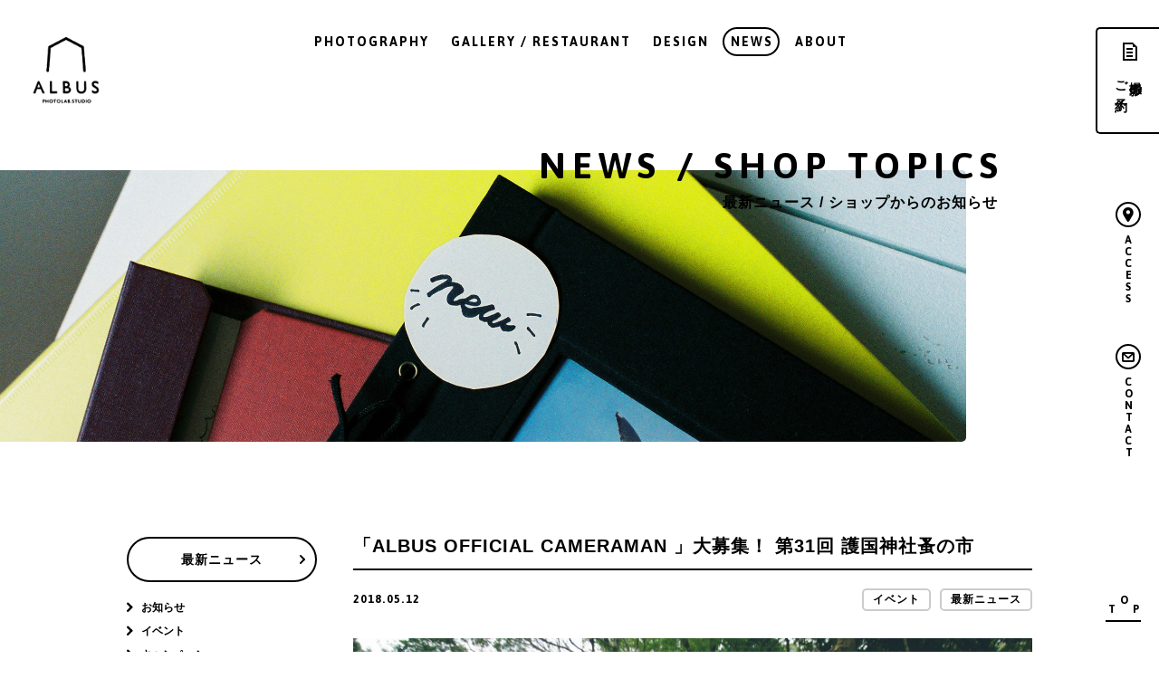

--- FILE ---
content_type: text/html; charset=UTF-8
request_url: https://albus.in/%E3%80%8Calbus-official-cameraman-%E3%80%8D%E5%A4%A7%E5%8B%9F%E9%9B%86%EF%BC%81-%E7%AC%AC31%E5%9B%9E-%E8%AD%B7%E5%9B%BD%E7%A5%9E%E7%A4%BE%E8%9A%A4%E3%81%AE%E5%B8%82/
body_size: 14209
content:
<!doctype html>
<html class="no-js" lang="ja">
<head>
<meta charset="utf-8">
<meta http-equiv="x-ua-compatible" content="ie=edge">

<meta name="viewport" content="width=device-width, initial-scale=1">
<!--<link href="https://fonts.googleapis.com/css?family=Asap:400,400i,500,500i,700,700i" rel="stylesheet">-->
<link rel="preconnect" href="https://fonts.googleapis.com">
<link rel="preconnect" href="https://fonts.gstatic.com" crossorigin>
<link href="https://fonts.googleapis.com/css2?family=Asap+Condensed&family=Asap:ital,wght@0,100;0,400;0,500;0,600;0,700;1,400;1,500;1,600;1,700&display=swap" rel="stylesheet">
<link rel="stylesheet" href="https://albus.in/wordpress/wp-content/themes/albus7/css/lib.css">
<link rel="stylesheet" href="https://albus.in/wordpress/wp-content/themes/albus7/css/all.css?202601232221">
<link rel="stylesheet" href="https://albus.in/wordpress/wp-content/themes/albus7/css/editor.css?202601232221">
<link rel="stylesheet" href="https://albus.in/wordpress/wp-content/themes/albus7/css/new-style.css?202601232221">
<link rel="stylesheet" href="https://albus.in/wordpress/wp-content/themes/albus7/css/fix.css">
<script src="https://albus.in/wordpress/wp-content/themes/albus7/js/jquery.min.js"></script>
<script src="https://albus.in/wordpress/wp-content/themes/albus7/js/modernizr.js"></script>
	<style>img:is([sizes="auto" i], [sizes^="auto," i]) { contain-intrinsic-size: 3000px 1500px }</style>
	
		<!-- All in One SEO 4.8.1.1 - aioseo.com -->
		<title>「ALBUS OFFICIAL CAMERAMAN 」大募集！ 第31回 護国神社蚤の市 - ALBUS（アルバス）</title>
	<meta name="description" content="photo by 橘ちひろ もう31回の蚤の市！何度行ってもまた行きたくなるイベントの一つです。蚤の市の主催者" />
	<meta name="robots" content="max-image-preview:large" />
	<meta name="author" content="albus_editor"/>
	<link rel="canonical" href="https://albus.in/%e3%80%8calbus-official-cameraman-%e3%80%8d%e5%a4%a7%e5%8b%9f%e9%9b%86%ef%bc%81-%e7%ac%ac31%e5%9b%9e-%e8%ad%b7%e5%9b%bd%e7%a5%9e%e7%a4%be%e8%9a%a4%e3%81%ae%e5%b8%82/" />
	<meta name="generator" content="All in One SEO (AIOSEO) 4.8.1.1" />
		<meta property="og:locale" content="ja_JP" />
		<meta property="og:site_name" content="ALBUS（アルバス） - 福岡市中央区警固 まちの写真館とギャラリー" />
		<meta property="og:type" content="website" />
		<meta property="og:title" content="「ALBUS OFFICIAL CAMERAMAN 」大募集！ 第31回 護国神社蚤の市 - ALBUS（アルバス）" />
		<meta property="og:description" content="photo by 橘ちひろ もう31回の蚤の市！何度行ってもまた行きたくなるイベントの一つです。蚤の市の主催者" />
		<meta property="og:url" content="https://albus.in/%e3%80%8calbus-official-cameraman-%e3%80%8d%e5%a4%a7%e5%8b%9f%e9%9b%86%ef%bc%81-%e7%ac%ac31%e5%9b%9e-%e8%ad%b7%e5%9b%bd%e7%a5%9e%e7%a4%be%e8%9a%a4%e3%81%ae%e5%b8%82/" />
		<meta name="twitter:card" content="summary" />
		<meta name="twitter:title" content="「ALBUS OFFICIAL CAMERAMAN 」大募集！ 第31回 護国神社蚤の市 - ALBUS（アルバス）" />
		<meta name="twitter:description" content="photo by 橘ちひろ もう31回の蚤の市！何度行ってもまた行きたくなるイベントの一つです。蚤の市の主催者" />
		<script type="application/ld+json" class="aioseo-schema">
			{"@context":"https:\/\/schema.org","@graph":[{"@type":"BlogPosting","@id":"https:\/\/albus.in\/%e3%80%8calbus-official-cameraman-%e3%80%8d%e5%a4%a7%e5%8b%9f%e9%9b%86%ef%bc%81-%e7%ac%ac31%e5%9b%9e-%e8%ad%b7%e5%9b%bd%e7%a5%9e%e7%a4%be%e8%9a%a4%e3%81%ae%e5%b8%82\/#blogposting","name":"\u300cALBUS OFFICIAL CAMERAMAN \u300d\u5927\u52df\u96c6\uff01 \u7b2c31\u56de \u8b77\u56fd\u795e\u793e\u86a4\u306e\u5e02 - ALBUS\uff08\u30a2\u30eb\u30d0\u30b9\uff09","headline":"\u300cALBUS OFFICIAL CAMERAMAN \u300d\u5927\u52df\u96c6\uff01 \u7b2c31\u56de \u8b77\u56fd\u795e\u793e\u86a4\u306e\u5e02","author":{"@id":"https:\/\/albus.in\/author\/albus_editor\/#author"},"publisher":{"@id":"https:\/\/albus.in\/#organization"},"image":{"@type":"ImageObject","url":"https:\/\/albus.in\/wordpress\/wp-content\/uploads\/2018\/05\/531d4403f88b24b3ad7f0c50ce0da0d1.jpg","width":4000,"height":2667},"datePublished":"2018-05-12T19:28:43+09:00","dateModified":"2018-05-12T19:34:27+09:00","inLanguage":"ja","mainEntityOfPage":{"@id":"https:\/\/albus.in\/%e3%80%8calbus-official-cameraman-%e3%80%8d%e5%a4%a7%e5%8b%9f%e9%9b%86%ef%bc%81-%e7%ac%ac31%e5%9b%9e-%e8%ad%b7%e5%9b%bd%e7%a5%9e%e7%a4%be%e8%9a%a4%e3%81%ae%e5%b8%82\/#webpage"},"isPartOf":{"@id":"https:\/\/albus.in\/%e3%80%8calbus-official-cameraman-%e3%80%8d%e5%a4%a7%e5%8b%9f%e9%9b%86%ef%bc%81-%e7%ac%ac31%e5%9b%9e-%e8%ad%b7%e5%9b%bd%e7%a5%9e%e7%a4%be%e8%9a%a4%e3%81%ae%e5%b8%82\/#webpage"},"articleSection":"\u30a4\u30d9\u30f3\u30c8, \u6700\u65b0\u30cb\u30e5\u30fc\u30b9"},{"@type":"BreadcrumbList","@id":"https:\/\/albus.in\/%e3%80%8calbus-official-cameraman-%e3%80%8d%e5%a4%a7%e5%8b%9f%e9%9b%86%ef%bc%81-%e7%ac%ac31%e5%9b%9e-%e8%ad%b7%e5%9b%bd%e7%a5%9e%e7%a4%be%e8%9a%a4%e3%81%ae%e5%b8%82\/#breadcrumblist","itemListElement":[{"@type":"ListItem","@id":"https:\/\/albus.in\/#listItem","position":1,"name":"\u5bb6","item":"https:\/\/albus.in\/","nextItem":{"@type":"ListItem","@id":"https:\/\/albus.in\/%e3%80%8calbus-official-cameraman-%e3%80%8d%e5%a4%a7%e5%8b%9f%e9%9b%86%ef%bc%81-%e7%ac%ac31%e5%9b%9e-%e8%ad%b7%e5%9b%bd%e7%a5%9e%e7%a4%be%e8%9a%a4%e3%81%ae%e5%b8%82\/#listItem","name":"\u300cALBUS OFFICIAL CAMERAMAN \u300d\u5927\u52df\u96c6\uff01 \u7b2c31\u56de \u8b77\u56fd\u795e\u793e\u86a4\u306e\u5e02"}},{"@type":"ListItem","@id":"https:\/\/albus.in\/%e3%80%8calbus-official-cameraman-%e3%80%8d%e5%a4%a7%e5%8b%9f%e9%9b%86%ef%bc%81-%e7%ac%ac31%e5%9b%9e-%e8%ad%b7%e5%9b%bd%e7%a5%9e%e7%a4%be%e8%9a%a4%e3%81%ae%e5%b8%82\/#listItem","position":2,"name":"\u300cALBUS OFFICIAL CAMERAMAN \u300d\u5927\u52df\u96c6\uff01 \u7b2c31\u56de \u8b77\u56fd\u795e\u793e\u86a4\u306e\u5e02","previousItem":{"@type":"ListItem","@id":"https:\/\/albus.in\/#listItem","name":"\u5bb6"}}]},{"@type":"Organization","@id":"https:\/\/albus.in\/#organization","name":"ALBUS\uff08\u30a2\u30eb\u30d0\u30b9\uff09","description":"\u798f\u5ca1\u5e02\u4e2d\u592e\u533a\u8b66\u56fa \u307e\u3061\u306e\u5199\u771f\u9928\u3068\u30ae\u30e3\u30e9\u30ea\u30fc","url":"https:\/\/albus.in\/"},{"@type":"Person","@id":"https:\/\/albus.in\/author\/albus_editor\/#author","url":"https:\/\/albus.in\/author\/albus_editor\/","name":"albus_editor","image":{"@type":"ImageObject","@id":"https:\/\/albus.in\/%e3%80%8calbus-official-cameraman-%e3%80%8d%e5%a4%a7%e5%8b%9f%e9%9b%86%ef%bc%81-%e7%ac%ac31%e5%9b%9e-%e8%ad%b7%e5%9b%bd%e7%a5%9e%e7%a4%be%e8%9a%a4%e3%81%ae%e5%b8%82\/#authorImage","url":"https:\/\/secure.gravatar.com\/avatar\/17e99fb97579207e658cfd57d167d52e33fc440e64b1895468c92aa5044b1602?s=96&d=mm&r=g","width":96,"height":96,"caption":"albus_editor"}},{"@type":"WebPage","@id":"https:\/\/albus.in\/%e3%80%8calbus-official-cameraman-%e3%80%8d%e5%a4%a7%e5%8b%9f%e9%9b%86%ef%bc%81-%e7%ac%ac31%e5%9b%9e-%e8%ad%b7%e5%9b%bd%e7%a5%9e%e7%a4%be%e8%9a%a4%e3%81%ae%e5%b8%82\/#webpage","url":"https:\/\/albus.in\/%e3%80%8calbus-official-cameraman-%e3%80%8d%e5%a4%a7%e5%8b%9f%e9%9b%86%ef%bc%81-%e7%ac%ac31%e5%9b%9e-%e8%ad%b7%e5%9b%bd%e7%a5%9e%e7%a4%be%e8%9a%a4%e3%81%ae%e5%b8%82\/","name":"\u300cALBUS OFFICIAL CAMERAMAN \u300d\u5927\u52df\u96c6\uff01 \u7b2c31\u56de \u8b77\u56fd\u795e\u793e\u86a4\u306e\u5e02 - ALBUS\uff08\u30a2\u30eb\u30d0\u30b9\uff09","description":"photo by \u6a58\u3061\u3072\u308d \u3082\u304631\u56de\u306e\u86a4\u306e\u5e02\uff01\u4f55\u5ea6\u884c\u3063\u3066\u3082\u307e\u305f\u884c\u304d\u305f\u304f\u306a\u308b\u30a4\u30d9\u30f3\u30c8\u306e\u4e00\u3064\u3067\u3059\u3002\u86a4\u306e\u5e02\u306e\u4e3b\u50ac\u8005","inLanguage":"ja","isPartOf":{"@id":"https:\/\/albus.in\/#website"},"breadcrumb":{"@id":"https:\/\/albus.in\/%e3%80%8calbus-official-cameraman-%e3%80%8d%e5%a4%a7%e5%8b%9f%e9%9b%86%ef%bc%81-%e7%ac%ac31%e5%9b%9e-%e8%ad%b7%e5%9b%bd%e7%a5%9e%e7%a4%be%e8%9a%a4%e3%81%ae%e5%b8%82\/#breadcrumblist"},"author":{"@id":"https:\/\/albus.in\/author\/albus_editor\/#author"},"creator":{"@id":"https:\/\/albus.in\/author\/albus_editor\/#author"},"image":{"@type":"ImageObject","url":"https:\/\/albus.in\/wordpress\/wp-content\/uploads\/2018\/05\/531d4403f88b24b3ad7f0c50ce0da0d1.jpg","@id":"https:\/\/albus.in\/%e3%80%8calbus-official-cameraman-%e3%80%8d%e5%a4%a7%e5%8b%9f%e9%9b%86%ef%bc%81-%e7%ac%ac31%e5%9b%9e-%e8%ad%b7%e5%9b%bd%e7%a5%9e%e7%a4%be%e8%9a%a4%e3%81%ae%e5%b8%82\/#mainImage","width":4000,"height":2667},"primaryImageOfPage":{"@id":"https:\/\/albus.in\/%e3%80%8calbus-official-cameraman-%e3%80%8d%e5%a4%a7%e5%8b%9f%e9%9b%86%ef%bc%81-%e7%ac%ac31%e5%9b%9e-%e8%ad%b7%e5%9b%bd%e7%a5%9e%e7%a4%be%e8%9a%a4%e3%81%ae%e5%b8%82\/#mainImage"},"datePublished":"2018-05-12T19:28:43+09:00","dateModified":"2018-05-12T19:34:27+09:00"},{"@type":"WebSite","@id":"https:\/\/albus.in\/#website","url":"https:\/\/albus.in\/","name":"ALBUS\uff08\u30a2\u30eb\u30d0\u30b9\uff09","description":"\u798f\u5ca1\u5e02\u4e2d\u592e\u533a\u8b66\u56fa \u307e\u3061\u306e\u5199\u771f\u9928\u3068\u30ae\u30e3\u30e9\u30ea\u30fc","inLanguage":"ja","publisher":{"@id":"https:\/\/albus.in\/#organization"}}]}
		</script>
		<!-- All in One SEO -->

<link rel="alternate" type="application/rss+xml" title="ALBUS（アルバス） &raquo; 「ALBUS OFFICIAL CAMERAMAN 」大募集！ 第31回 護国神社蚤の市 のコメントのフィード" href="https://albus.in/%e3%80%8calbus-official-cameraman-%e3%80%8d%e5%a4%a7%e5%8b%9f%e9%9b%86%ef%bc%81-%e7%ac%ac31%e5%9b%9e-%e8%ad%b7%e5%9b%bd%e7%a5%9e%e7%a4%be%e8%9a%a4%e3%81%ae%e5%b8%82/feed/" />
<script type="text/javascript">
/* <![CDATA[ */
window._wpemojiSettings = {"baseUrl":"https:\/\/s.w.org\/images\/core\/emoji\/16.0.1\/72x72\/","ext":".png","svgUrl":"https:\/\/s.w.org\/images\/core\/emoji\/16.0.1\/svg\/","svgExt":".svg","source":{"concatemoji":"https:\/\/albus.in\/wordpress\/wp-includes\/js\/wp-emoji-release.min.js?ver=6.8.3"}};
/*! This file is auto-generated */
!function(s,n){var o,i,e;function c(e){try{var t={supportTests:e,timestamp:(new Date).valueOf()};sessionStorage.setItem(o,JSON.stringify(t))}catch(e){}}function p(e,t,n){e.clearRect(0,0,e.canvas.width,e.canvas.height),e.fillText(t,0,0);var t=new Uint32Array(e.getImageData(0,0,e.canvas.width,e.canvas.height).data),a=(e.clearRect(0,0,e.canvas.width,e.canvas.height),e.fillText(n,0,0),new Uint32Array(e.getImageData(0,0,e.canvas.width,e.canvas.height).data));return t.every(function(e,t){return e===a[t]})}function u(e,t){e.clearRect(0,0,e.canvas.width,e.canvas.height),e.fillText(t,0,0);for(var n=e.getImageData(16,16,1,1),a=0;a<n.data.length;a++)if(0!==n.data[a])return!1;return!0}function f(e,t,n,a){switch(t){case"flag":return n(e,"\ud83c\udff3\ufe0f\u200d\u26a7\ufe0f","\ud83c\udff3\ufe0f\u200b\u26a7\ufe0f")?!1:!n(e,"\ud83c\udde8\ud83c\uddf6","\ud83c\udde8\u200b\ud83c\uddf6")&&!n(e,"\ud83c\udff4\udb40\udc67\udb40\udc62\udb40\udc65\udb40\udc6e\udb40\udc67\udb40\udc7f","\ud83c\udff4\u200b\udb40\udc67\u200b\udb40\udc62\u200b\udb40\udc65\u200b\udb40\udc6e\u200b\udb40\udc67\u200b\udb40\udc7f");case"emoji":return!a(e,"\ud83e\udedf")}return!1}function g(e,t,n,a){var r="undefined"!=typeof WorkerGlobalScope&&self instanceof WorkerGlobalScope?new OffscreenCanvas(300,150):s.createElement("canvas"),o=r.getContext("2d",{willReadFrequently:!0}),i=(o.textBaseline="top",o.font="600 32px Arial",{});return e.forEach(function(e){i[e]=t(o,e,n,a)}),i}function t(e){var t=s.createElement("script");t.src=e,t.defer=!0,s.head.appendChild(t)}"undefined"!=typeof Promise&&(o="wpEmojiSettingsSupports",i=["flag","emoji"],n.supports={everything:!0,everythingExceptFlag:!0},e=new Promise(function(e){s.addEventListener("DOMContentLoaded",e,{once:!0})}),new Promise(function(t){var n=function(){try{var e=JSON.parse(sessionStorage.getItem(o));if("object"==typeof e&&"number"==typeof e.timestamp&&(new Date).valueOf()<e.timestamp+604800&&"object"==typeof e.supportTests)return e.supportTests}catch(e){}return null}();if(!n){if("undefined"!=typeof Worker&&"undefined"!=typeof OffscreenCanvas&&"undefined"!=typeof URL&&URL.createObjectURL&&"undefined"!=typeof Blob)try{var e="postMessage("+g.toString()+"("+[JSON.stringify(i),f.toString(),p.toString(),u.toString()].join(",")+"));",a=new Blob([e],{type:"text/javascript"}),r=new Worker(URL.createObjectURL(a),{name:"wpTestEmojiSupports"});return void(r.onmessage=function(e){c(n=e.data),r.terminate(),t(n)})}catch(e){}c(n=g(i,f,p,u))}t(n)}).then(function(e){for(var t in e)n.supports[t]=e[t],n.supports.everything=n.supports.everything&&n.supports[t],"flag"!==t&&(n.supports.everythingExceptFlag=n.supports.everythingExceptFlag&&n.supports[t]);n.supports.everythingExceptFlag=n.supports.everythingExceptFlag&&!n.supports.flag,n.DOMReady=!1,n.readyCallback=function(){n.DOMReady=!0}}).then(function(){return e}).then(function(){var e;n.supports.everything||(n.readyCallback(),(e=n.source||{}).concatemoji?t(e.concatemoji):e.wpemoji&&e.twemoji&&(t(e.twemoji),t(e.wpemoji)))}))}((window,document),window._wpemojiSettings);
/* ]]> */
</script>
<link rel='stylesheet' id='sbi_styles-css' href='https://albus.in/wordpress/wp-content/plugins/instagram-feed/css/sbi-styles.min.css?ver=6.8.0' type='text/css' media='all' />
<style id='wp-emoji-styles-inline-css' type='text/css'>

	img.wp-smiley, img.emoji {
		display: inline !important;
		border: none !important;
		box-shadow: none !important;
		height: 1em !important;
		width: 1em !important;
		margin: 0 0.07em !important;
		vertical-align: -0.1em !important;
		background: none !important;
		padding: 0 !important;
	}
</style>
<link rel='stylesheet' id='wp-block-library-css' href='https://albus.in/wordpress/wp-includes/css/dist/block-library/style.min.css?ver=6.8.3' type='text/css' media='all' />
<style id='classic-theme-styles-inline-css' type='text/css'>
/*! This file is auto-generated */
.wp-block-button__link{color:#fff;background-color:#32373c;border-radius:9999px;box-shadow:none;text-decoration:none;padding:calc(.667em + 2px) calc(1.333em + 2px);font-size:1.125em}.wp-block-file__button{background:#32373c;color:#fff;text-decoration:none}
</style>
<style id='global-styles-inline-css' type='text/css'>
:root{--wp--preset--aspect-ratio--square: 1;--wp--preset--aspect-ratio--4-3: 4/3;--wp--preset--aspect-ratio--3-4: 3/4;--wp--preset--aspect-ratio--3-2: 3/2;--wp--preset--aspect-ratio--2-3: 2/3;--wp--preset--aspect-ratio--16-9: 16/9;--wp--preset--aspect-ratio--9-16: 9/16;--wp--preset--color--black: #000000;--wp--preset--color--cyan-bluish-gray: #abb8c3;--wp--preset--color--white: #ffffff;--wp--preset--color--pale-pink: #f78da7;--wp--preset--color--vivid-red: #cf2e2e;--wp--preset--color--luminous-vivid-orange: #ff6900;--wp--preset--color--luminous-vivid-amber: #fcb900;--wp--preset--color--light-green-cyan: #7bdcb5;--wp--preset--color--vivid-green-cyan: #00d084;--wp--preset--color--pale-cyan-blue: #8ed1fc;--wp--preset--color--vivid-cyan-blue: #0693e3;--wp--preset--color--vivid-purple: #9b51e0;--wp--preset--gradient--vivid-cyan-blue-to-vivid-purple: linear-gradient(135deg,rgba(6,147,227,1) 0%,rgb(155,81,224) 100%);--wp--preset--gradient--light-green-cyan-to-vivid-green-cyan: linear-gradient(135deg,rgb(122,220,180) 0%,rgb(0,208,130) 100%);--wp--preset--gradient--luminous-vivid-amber-to-luminous-vivid-orange: linear-gradient(135deg,rgba(252,185,0,1) 0%,rgba(255,105,0,1) 100%);--wp--preset--gradient--luminous-vivid-orange-to-vivid-red: linear-gradient(135deg,rgba(255,105,0,1) 0%,rgb(207,46,46) 100%);--wp--preset--gradient--very-light-gray-to-cyan-bluish-gray: linear-gradient(135deg,rgb(238,238,238) 0%,rgb(169,184,195) 100%);--wp--preset--gradient--cool-to-warm-spectrum: linear-gradient(135deg,rgb(74,234,220) 0%,rgb(151,120,209) 20%,rgb(207,42,186) 40%,rgb(238,44,130) 60%,rgb(251,105,98) 80%,rgb(254,248,76) 100%);--wp--preset--gradient--blush-light-purple: linear-gradient(135deg,rgb(255,206,236) 0%,rgb(152,150,240) 100%);--wp--preset--gradient--blush-bordeaux: linear-gradient(135deg,rgb(254,205,165) 0%,rgb(254,45,45) 50%,rgb(107,0,62) 100%);--wp--preset--gradient--luminous-dusk: linear-gradient(135deg,rgb(255,203,112) 0%,rgb(199,81,192) 50%,rgb(65,88,208) 100%);--wp--preset--gradient--pale-ocean: linear-gradient(135deg,rgb(255,245,203) 0%,rgb(182,227,212) 50%,rgb(51,167,181) 100%);--wp--preset--gradient--electric-grass: linear-gradient(135deg,rgb(202,248,128) 0%,rgb(113,206,126) 100%);--wp--preset--gradient--midnight: linear-gradient(135deg,rgb(2,3,129) 0%,rgb(40,116,252) 100%);--wp--preset--font-size--small: 13px;--wp--preset--font-size--medium: 20px;--wp--preset--font-size--large: 36px;--wp--preset--font-size--x-large: 42px;--wp--preset--spacing--20: 0.44rem;--wp--preset--spacing--30: 0.67rem;--wp--preset--spacing--40: 1rem;--wp--preset--spacing--50: 1.5rem;--wp--preset--spacing--60: 2.25rem;--wp--preset--spacing--70: 3.38rem;--wp--preset--spacing--80: 5.06rem;--wp--preset--shadow--natural: 6px 6px 9px rgba(0, 0, 0, 0.2);--wp--preset--shadow--deep: 12px 12px 50px rgba(0, 0, 0, 0.4);--wp--preset--shadow--sharp: 6px 6px 0px rgba(0, 0, 0, 0.2);--wp--preset--shadow--outlined: 6px 6px 0px -3px rgba(255, 255, 255, 1), 6px 6px rgba(0, 0, 0, 1);--wp--preset--shadow--crisp: 6px 6px 0px rgba(0, 0, 0, 1);}:where(.is-layout-flex){gap: 0.5em;}:where(.is-layout-grid){gap: 0.5em;}body .is-layout-flex{display: flex;}.is-layout-flex{flex-wrap: wrap;align-items: center;}.is-layout-flex > :is(*, div){margin: 0;}body .is-layout-grid{display: grid;}.is-layout-grid > :is(*, div){margin: 0;}:where(.wp-block-columns.is-layout-flex){gap: 2em;}:where(.wp-block-columns.is-layout-grid){gap: 2em;}:where(.wp-block-post-template.is-layout-flex){gap: 1.25em;}:where(.wp-block-post-template.is-layout-grid){gap: 1.25em;}.has-black-color{color: var(--wp--preset--color--black) !important;}.has-cyan-bluish-gray-color{color: var(--wp--preset--color--cyan-bluish-gray) !important;}.has-white-color{color: var(--wp--preset--color--white) !important;}.has-pale-pink-color{color: var(--wp--preset--color--pale-pink) !important;}.has-vivid-red-color{color: var(--wp--preset--color--vivid-red) !important;}.has-luminous-vivid-orange-color{color: var(--wp--preset--color--luminous-vivid-orange) !important;}.has-luminous-vivid-amber-color{color: var(--wp--preset--color--luminous-vivid-amber) !important;}.has-light-green-cyan-color{color: var(--wp--preset--color--light-green-cyan) !important;}.has-vivid-green-cyan-color{color: var(--wp--preset--color--vivid-green-cyan) !important;}.has-pale-cyan-blue-color{color: var(--wp--preset--color--pale-cyan-blue) !important;}.has-vivid-cyan-blue-color{color: var(--wp--preset--color--vivid-cyan-blue) !important;}.has-vivid-purple-color{color: var(--wp--preset--color--vivid-purple) !important;}.has-black-background-color{background-color: var(--wp--preset--color--black) !important;}.has-cyan-bluish-gray-background-color{background-color: var(--wp--preset--color--cyan-bluish-gray) !important;}.has-white-background-color{background-color: var(--wp--preset--color--white) !important;}.has-pale-pink-background-color{background-color: var(--wp--preset--color--pale-pink) !important;}.has-vivid-red-background-color{background-color: var(--wp--preset--color--vivid-red) !important;}.has-luminous-vivid-orange-background-color{background-color: var(--wp--preset--color--luminous-vivid-orange) !important;}.has-luminous-vivid-amber-background-color{background-color: var(--wp--preset--color--luminous-vivid-amber) !important;}.has-light-green-cyan-background-color{background-color: var(--wp--preset--color--light-green-cyan) !important;}.has-vivid-green-cyan-background-color{background-color: var(--wp--preset--color--vivid-green-cyan) !important;}.has-pale-cyan-blue-background-color{background-color: var(--wp--preset--color--pale-cyan-blue) !important;}.has-vivid-cyan-blue-background-color{background-color: var(--wp--preset--color--vivid-cyan-blue) !important;}.has-vivid-purple-background-color{background-color: var(--wp--preset--color--vivid-purple) !important;}.has-black-border-color{border-color: var(--wp--preset--color--black) !important;}.has-cyan-bluish-gray-border-color{border-color: var(--wp--preset--color--cyan-bluish-gray) !important;}.has-white-border-color{border-color: var(--wp--preset--color--white) !important;}.has-pale-pink-border-color{border-color: var(--wp--preset--color--pale-pink) !important;}.has-vivid-red-border-color{border-color: var(--wp--preset--color--vivid-red) !important;}.has-luminous-vivid-orange-border-color{border-color: var(--wp--preset--color--luminous-vivid-orange) !important;}.has-luminous-vivid-amber-border-color{border-color: var(--wp--preset--color--luminous-vivid-amber) !important;}.has-light-green-cyan-border-color{border-color: var(--wp--preset--color--light-green-cyan) !important;}.has-vivid-green-cyan-border-color{border-color: var(--wp--preset--color--vivid-green-cyan) !important;}.has-pale-cyan-blue-border-color{border-color: var(--wp--preset--color--pale-cyan-blue) !important;}.has-vivid-cyan-blue-border-color{border-color: var(--wp--preset--color--vivid-cyan-blue) !important;}.has-vivid-purple-border-color{border-color: var(--wp--preset--color--vivid-purple) !important;}.has-vivid-cyan-blue-to-vivid-purple-gradient-background{background: var(--wp--preset--gradient--vivid-cyan-blue-to-vivid-purple) !important;}.has-light-green-cyan-to-vivid-green-cyan-gradient-background{background: var(--wp--preset--gradient--light-green-cyan-to-vivid-green-cyan) !important;}.has-luminous-vivid-amber-to-luminous-vivid-orange-gradient-background{background: var(--wp--preset--gradient--luminous-vivid-amber-to-luminous-vivid-orange) !important;}.has-luminous-vivid-orange-to-vivid-red-gradient-background{background: var(--wp--preset--gradient--luminous-vivid-orange-to-vivid-red) !important;}.has-very-light-gray-to-cyan-bluish-gray-gradient-background{background: var(--wp--preset--gradient--very-light-gray-to-cyan-bluish-gray) !important;}.has-cool-to-warm-spectrum-gradient-background{background: var(--wp--preset--gradient--cool-to-warm-spectrum) !important;}.has-blush-light-purple-gradient-background{background: var(--wp--preset--gradient--blush-light-purple) !important;}.has-blush-bordeaux-gradient-background{background: var(--wp--preset--gradient--blush-bordeaux) !important;}.has-luminous-dusk-gradient-background{background: var(--wp--preset--gradient--luminous-dusk) !important;}.has-pale-ocean-gradient-background{background: var(--wp--preset--gradient--pale-ocean) !important;}.has-electric-grass-gradient-background{background: var(--wp--preset--gradient--electric-grass) !important;}.has-midnight-gradient-background{background: var(--wp--preset--gradient--midnight) !important;}.has-small-font-size{font-size: var(--wp--preset--font-size--small) !important;}.has-medium-font-size{font-size: var(--wp--preset--font-size--medium) !important;}.has-large-font-size{font-size: var(--wp--preset--font-size--large) !important;}.has-x-large-font-size{font-size: var(--wp--preset--font-size--x-large) !important;}
:where(.wp-block-post-template.is-layout-flex){gap: 1.25em;}:where(.wp-block-post-template.is-layout-grid){gap: 1.25em;}
:where(.wp-block-columns.is-layout-flex){gap: 2em;}:where(.wp-block-columns.is-layout-grid){gap: 2em;}
:root :where(.wp-block-pullquote){font-size: 1.5em;line-height: 1.6;}
</style>
<link rel='stylesheet' id='contact-form-7-css' href='https://albus.in/wordpress/wp-content/plugins/contact-form-7/includes/css/styles.css?ver=6.0.6' type='text/css' media='all' />
<style id='akismet-widget-style-inline-css' type='text/css'>

			.a-stats {
				--akismet-color-mid-green: #357b49;
				--akismet-color-white: #fff;
				--akismet-color-light-grey: #f6f7f7;

				max-width: 350px;
				width: auto;
			}

			.a-stats * {
				all: unset;
				box-sizing: border-box;
			}

			.a-stats strong {
				font-weight: 600;
			}

			.a-stats a.a-stats__link,
			.a-stats a.a-stats__link:visited,
			.a-stats a.a-stats__link:active {
				background: var(--akismet-color-mid-green);
				border: none;
				box-shadow: none;
				border-radius: 8px;
				color: var(--akismet-color-white);
				cursor: pointer;
				display: block;
				font-family: -apple-system, BlinkMacSystemFont, 'Segoe UI', 'Roboto', 'Oxygen-Sans', 'Ubuntu', 'Cantarell', 'Helvetica Neue', sans-serif;
				font-weight: 500;
				padding: 12px;
				text-align: center;
				text-decoration: none;
				transition: all 0.2s ease;
			}

			/* Extra specificity to deal with TwentyTwentyOne focus style */
			.widget .a-stats a.a-stats__link:focus {
				background: var(--akismet-color-mid-green);
				color: var(--akismet-color-white);
				text-decoration: none;
			}

			.a-stats a.a-stats__link:hover {
				filter: brightness(110%);
				box-shadow: 0 4px 12px rgba(0, 0, 0, 0.06), 0 0 2px rgba(0, 0, 0, 0.16);
			}

			.a-stats .count {
				color: var(--akismet-color-white);
				display: block;
				font-size: 1.5em;
				line-height: 1.4;
				padding: 0 13px;
				white-space: nowrap;
			}
		
</style>
<link rel="https://api.w.org/" href="https://albus.in/wp-json/" /><link rel="alternate" title="JSON" type="application/json" href="https://albus.in/wp-json/wp/v2/posts/1703" /><link rel="EditURI" type="application/rsd+xml" title="RSD" href="https://albus.in/wordpress/xmlrpc.php?rsd" />
<link rel='shortlink' href='https://albus.in/?p=1703' />
<link rel="alternate" title="oEmbed (JSON)" type="application/json+oembed" href="https://albus.in/wp-json/oembed/1.0/embed?url=https%3A%2F%2Falbus.in%2F%25e3%2580%258calbus-official-cameraman-%25e3%2580%258d%25e5%25a4%25a7%25e5%258b%259f%25e9%259b%2586%25ef%25bc%2581-%25e7%25ac%25ac31%25e5%259b%259e-%25e8%25ad%25b7%25e5%259b%25bd%25e7%25a5%259e%25e7%25a4%25be%25e8%259a%25a4%25e3%2581%25ae%25e5%25b8%2582%2F" />
<link rel="alternate" title="oEmbed (XML)" type="text/xml+oembed" href="https://albus.in/wp-json/oembed/1.0/embed?url=https%3A%2F%2Falbus.in%2F%25e3%2580%258calbus-official-cameraman-%25e3%2580%258d%25e5%25a4%25a7%25e5%258b%259f%25e9%259b%2586%25ef%25bc%2581-%25e7%25ac%25ac31%25e5%259b%259e-%25e8%25ad%25b7%25e5%259b%25bd%25e7%25a5%259e%25e7%25a4%25be%25e8%259a%25a4%25e3%2581%25ae%25e5%25b8%2582%2F&#038;format=xml" />
	
<!-- Google Tag Manager -->
<script>(function(w,d,s,l,i){w[l]=w[l]||[];w[l].push({'gtm.start':
new Date().getTime(),event:'gtm.js'});var f=d.getElementsByTagName(s)[0],
j=d.createElement(s),dl=l!='dataLayer'?'&l='+l:'';j.async=true;j.src=
'https://www.googletagmanager.com/gtm.js?id='+i+dl;f.parentNode.insertBefore(j,f);
})(window,document,'script','dataLayer','GTM-PMSZ32K');</script>
<!-- End Google Tag Manager -->
</head>
<body class="wp-singular post-template-default single single-post postid-1703 single-format-standard wp-theme-albus7">

<!-- Google Tag Manager (noscript) -->
<noscript><iframe src="https://www.googletagmanager.com/ns.html?id=GTM-PMSZ32K"
height="0" width="0" style="display:none;visibility:hidden"></iframe></noscript>
<!-- End Google Tag Manager (noscript) -->

<div id="fb-root"></div>
<script>(function(d, s, id) {
var js, fjs = d.getElementsByTagName(s)[0];
if (d.getElementById(id)) return;
js = d.createElement(s); js.id = id;
js.src = "//connect.facebook.net/ja_JP/sdk.js#xfbml=1&version=v2.9";
fjs.parentNode.insertBefore(js, fjs);
}(document, 'script', 'facebook-jssdk'));</script><div id="top"></div>

<div class="site__nav__btn"><button><span></span><span></span><span></span></button></div>

<nav class="site__pnav">
	<ul class="site__pnav__list">
		<!--<li class="site__pnav__item site__pnav__item--photo"><a href="https://greserve.vein2.com/reserve/albus" target="_blank" rel="noopener">撮影の<br>ご予約</a></li>-->
		<li class="site__pnav__item site__pnav__item--photo"><a href="https://albus-455815.square.site/s/appointments" target="_blank" rel="noopener">撮影の<br>ご予約</a></li>
	</ul>
</nav>
<ul class="site__snav__list">
	<li class="site__snav__item site__snav__item--access"><a href="https://albus.in/about#Access">ACCESS</a></li>
	<li class="site__snav__item site__snav__item--contact"><a href="https://albus.in/contact/">CONTACT</a></li>
</ul>

<div class="site__logo site__logo--lefttop"><a href="https://albus.in" class="logo">ALBUS PHOTOLAB.STUDIO</a></div>
<nav class="site__nav site__nav--lefttop">
	<ul class="site__nav__list">
		
		<!--<li class=""><a href="https://albus.in/print/">PHOTOLABO</a></li>-->

		<li class=" site__nav__list--submenu">
			<a href="https://albus.in/photo-studio/">PHOTOGRAPHY</a>
			<ul class="site__nav__list__sublist">
				<li><a href="https://albus.in/photo-studio/#Scene" class="">SCENE</a></li>
				<li><a href="https://albus.in/photo-studio/price/" class="">PRICE</a></li>
				<!--<li><a href="https://albus.in/photo-studio/flow/" class="">撮影の流れ</a></li>-->
				<li><a href="https://albus.in/photo-studio/faq/" class="">よくある質問</a></li>
			</ul>
			<ul class="site__nav__list__sublist_sp">
				<li><a href="https://albus.in/photo-studio/#Scene" class="">SCENE</a></li>
				<li><a href="https://albus.in/photo-studio/price/" class="">PRICE</a></li>
				<!--<li><a href="https://albus.in/photo-studio/flow/" class="">FLOW</a></li>-->
				<li><a href="https://albus.in/photo-studio/faq/" class="">FAQ</a></li>
			</ul>
		</li>

		<!--<li class=""><a href="https://albus.in/photo-studio/">PHOTOGRAPHY</a></li>-->
		<li class=""><a href="https://albus.in/cafe-gallery/">GALLERY / RESTAURANT</a></li>
		
		<li class=""><a href="https://albus.in/design/">DESIGN</a></li>
		<!--<li><span>DESIGN</span></li>-->
		
		<li class=" current"><a href="https://albus.in/category/news/">NEWS</a></li>
		<li class=""><a href="https://albus.in/about/">ABOUT</a></li>
		<!-- <li class=""><a href="https://ifukumachi.thebase.in/" target="_blank" rel="noopener" class="icon__blank">SHOP<i></i></a></li> -->
		<li class="site__nav__list--sp">
<!-- 			<p><a href="https://albus.in/about/">About</a></p> -->
<!-- 			<p><a href="https://albus.in/schedule/">Schedule</a></p> -->
			<p><a href="https://albus.in/contact/">Contact</a></p>
			<div class="site__nav__list__sub">
				<p>
					<!--<a href="https://greserve.vein2.com/reserve/albus" target="_blank" rel="noopener"><i class="icon-icon-print2"></i><span>撮影のご予約</span></a>-->
					<a href="https://albus-455815.square.site/s/appointments" target="_blank" rel="noopener"><i class="icon-icon-print2"></i><span>撮影のご予約</span></a>
					<!--<a href="http://albusphoto.shop-pro.jp/?mode=cate&cbid=2264506&csid=0&sort=n" target="_blank" rel="noopener"><i class="icon-icon-print1_s"></i><span>郵送プリント</span></a>-->
				</p>
				<p>
					<a href="https://www.instagram.com/albus_photo/" target="_blank" rel="noopener"><i class="icon-icon-ig"></i></a>
<!-- 					<a href="https://twitter.com/albus_photo" target="_blank" rel="noopener"><i class="icon-icon-tw"></i></a> -->
					<a href="https://www.facebook.com/albusphoto/" target="_blank" rel="noopener"><i class="icon-icon-fb"></i></a>
				</p>
			</div>
		</li>
	</ul>
</nav>
	<div class="mainContents">
		
		<div class="pageImage">
	<div class="pageImage__image"><div style="background-image:url('https://albus.in/wordpress/wp-content/uploads/2017/07/main_news.jpg');"></div></div>
	<h1 class="pageTitle">
		<p class="en"><span>NEWS / SHOP TOPICS</span></p>
		<p class="ja"><span>最新ニュース / ショップからのお知らせ</span></p>
	</h1>
</div>

		<div class="mainContents__inner">
			
			<div class="util__wrap">
				<div class="newsContents">
					<div class="newsContents__main">

												<div class="newsContents__article">
							
														<article class="news__article">
								<h2 class="news__article__title">「ALBUS OFFICIAL CAMERAMAN 」大募集！ 第31回 護国神社蚤の市</h2>
								<div class="news__article__sub">
									<div class="news__article__date">2018.05.12</div>
																		<div class="news__article__category">
										<a href="https://albus.in/category/news/event/">イベント</a><a href="https://albus.in/category/news/">最新ニュース</a>									</div>
								</div>
								<div class="news__article__eyecatch"><img width="4000" height="2667" src="https://albus.in/wordpress/wp-content/uploads/2018/05/531d4403f88b24b3ad7f0c50ce0da0d1.jpg" class="attachment-post-thumbnail size-post-thumbnail wp-post-image" alt="" decoding="async" fetchpriority="high" srcset="https://albus.in/wordpress/wp-content/uploads/2018/05/531d4403f88b24b3ad7f0c50ce0da0d1.jpg 4000w, https://albus.in/wordpress/wp-content/uploads/2018/05/531d4403f88b24b3ad7f0c50ce0da0d1-300x200.jpg 300w, https://albus.in/wordpress/wp-content/uploads/2018/05/531d4403f88b24b3ad7f0c50ce0da0d1-768x512.jpg 768w, https://albus.in/wordpress/wp-content/uploads/2018/05/531d4403f88b24b3ad7f0c50ce0da0d1-1024x683.jpg 1024w" sizes="(max-width: 4000px) 100vw, 4000px" /></div>								<div class="news__article__content">
									<p><span style="font-size: 8pt;">photo by 橘ちひろ</span></p>
<p><span style="font-family: helvetica, arial, sans-serif;">もう31回の蚤の市！何度行ってもまた行きたくなるイベントの一つです。蚤の市の主催者のみなさま、続けてくださって本当にありがとうございます。（とここでお伝えしつつ）こちらもよく続いている、5月19日（土）20日（日）に護国神社で開催される『蚤の市オフィシャルカメラマン』を募集します！撮影していただいた作品は<a href="http://g-nominoichi.petit.cc/grape3/">『護国神社蚤の市HP』</a>でお披露目させていただくほか、次回開催のリーフレットや、メディアなどの広報で使わせていただきます。</span></p>
<p><span style="font-family: helvetica, arial, sans-serif;">また、今回は撮影していただいた写真をALBUSが勝手に指南（講評）させていただこうかなと。ALBUS主宰の酒井が、指南役となりコメントさせていただきます。（誰のどの写真をいつ講評するかはまだ未定です、、、よきタイミングで）</span></p>
<p><span style="font-family: helvetica, arial, sans-serif;">−−−−−−−−−−−−−−−−−−−−−−−−−−−−−−−−−−−−−−−−−−−−−−−−−−−−−</span></p>
<p><span style="font-family: helvetica, arial, sans-serif;">日　時：5月19日（土）・20日（日）9時30までに護国神社中央の鳥居下集合</span><br />
 <span style="font-family: helvetica, arial, sans-serif;">場　所：護国神社 蚤の市会場</span><br />
 <span style="font-family: helvetica, arial, sans-serif;">参加費：2500円</span><br />
 <span style="font-family: helvetica, arial, sans-serif;">（35mmネガフィルム1本分の現像・プリント・データCD無料／デジカメプリント50枚無料　いずれか選べる特典付き）</span><br />
 <span style="font-family: helvetica, arial, sans-serif;">持ち物：カメラ（デジタル・フィルム何でも良いです）</span><br />
 <span style="font-family: helvetica, arial, sans-serif;">定　員：各日10名</span></p>
<p><span style="font-family: helvetica, arial, sans-serif;">＝予約方法＝</span><br />
 <span style="font-family: helvetica, arial, sans-serif;">・参加希望日</span><br />
 <span style="font-family: helvetica, arial, sans-serif;">・お名前</span><br />
 <span style="font-family: helvetica, arial, sans-serif;">・ニックネーム（蚤の市のチラシやHP掲載用）</span><br />
 <span style="font-family: helvetica, arial, sans-serif;">・instagramの名前（写真をタグつけしてOKの方のみ）</span><br />
 <span style="font-family: helvetica, arial, sans-serif;">・電話番号（当日連絡が取れる携帯電話）</span><br />
 <span style="font-family: helvetica, arial, sans-serif;">・メールアドレス</span><br />
 <span style="font-family: helvetica, arial, sans-serif;">をご記入の上、以下までご連絡ください。</span></p>
<p><span style="font-family: helvetica, arial, sans-serif;">＝当日スケジュール＝</span><br />
 <span style="font-family: helvetica, arial, sans-serif;">9:30　護国神社中央の鳥居下集合</span><br />
 <span style="font-family: helvetica, arial, sans-serif;">9:50　撮影開始</span><br />
 <span style="font-family: helvetica, arial, sans-serif;">11:30　ご飯を持って鳥居の側の芝生でご飯タイム（自由です）</span><br />
 <span style="font-family: helvetica, arial, sans-serif;">※早めに食事を購入しないとかなり並びます。12:30を過ぎると売り切れるところもあります</span><br />
 <span style="font-family: helvetica, arial, sans-serif;">その後は自由行動です。解散の前の集合はありませんので『しっかり撮れたぞ！』と思った方より自由解散です</span></p>
<p><span style="font-family: helvetica, arial, sans-serif;">＝注意＝</span><br />
 <span style="font-family: helvetica, arial, sans-serif;">●雨天決行！</span><br />
 <span style="font-family: helvetica, arial, sans-serif;">当日雨の場合は、カメラが濡れてしまわないようにしっかり対策をしてください。水濡れが不安な方や、フィルムを使ってみたい方には使い切りカメラを900円で販売しますので、当日参加費をお支払いの時に伝えてください。</span><br />
 <span style="font-family: helvetica, arial, sans-serif;">●マナーを守って楽しく撮影！</span><br />
 <span style="font-family: helvetica, arial, sans-serif;">オフィシャルカメラマンの名札をお渡しするので、通常よりは快く撮影に応じてくれると思いますが、お客さんや出店者さんへの配慮を心がけてくださいね。例：お顔を写すときはひとことかける、店先で粘りすぎない、など… ^^</span><br />
 <span style="font-family: helvetica, arial, sans-serif;">●フィルムを預けて解散</span><br />
 <span style="font-family: helvetica, arial, sans-serif;">蚤の市は16時で終了ですが、それまでに撮り終えた方は撮影済みのフィルムと名札をアルバススタッフにお渡しください。(出店しているところでも、アルバス店頭でもOK)デジカメで撮影された方は、恐れ入りますがご自身でセレクトした上で店頭までデータを持って来てください。</span><br />
 <span style="font-family: helvetica, arial, sans-serif;">●仕上がりプリントの受け取り</span><br />
 <span style="font-family: helvetica, arial, sans-serif;">フィルムは責任を持って持ち帰り仕上げますので、5月25日（金）以降にアルバス店頭へ引き取りにお越しください。デジカメの方は30分程度でお渡しできます。（当日の混雑状況によります。）遠方からお越しの方は郵送プリントサービスもありますよ。</span></p>
<p><span style="font-family: helvetica, arial, sans-serif;">ぜひぜひ護国神社蚤の市でお待ちしております！</span></p>
<p>&nbsp;</p>
								</div>
								<div class="sns__area">
									<div class="sns__area__title">SHARE</div>
									<div class="sns__area__btn">
										<div class="fb-like" data-href="https://albus.in/%e3%80%8calbus-official-cameraman-%e3%80%8d%e5%a4%a7%e5%8b%9f%e9%9b%86%ef%bc%81-%e7%ac%ac31%e5%9b%9e-%e8%ad%b7%e5%9b%bd%e7%a5%9e%e7%a4%be%e8%9a%a4%e3%81%ae%e5%b8%82/" data-layout="button_count" data-action="like" data-size="small" data-show-faces="false" data-share="false"></div>
										<a href="https://twitter.com/share" class="twitter-share-button" data-url="https://albus.in/%e3%80%8calbus-official-cameraman-%e3%80%8d%e5%a4%a7%e5%8b%9f%e9%9b%86%ef%bc%81-%e7%ac%ac31%e5%9b%9e-%e8%ad%b7%e5%9b%bd%e7%a5%9e%e7%a4%be%e8%9a%a4%e3%81%ae%e5%b8%82/" data-text="「ALBUS OFFICIAL CAMERAMAN 」大募集！ 第31回 護国神社蚤の市">Tweet</a> <script>!function(d,s,id){var js,fjs=d.getElementsByTagName(s)[0],p=/^http:/.test(d.location)?'http':'https';if(!d.getElementById(id)){js=d.createElement(s);js.id=id;js.src=p+'://platform.twitter.com/widgets.js';fjs.parentNode.insertBefore(js,fjs);}}(document, 'script', 'twitter-wjs');</script>
									</div>
								</div>
							</article>
							
						</div>
						
												<div class="newsContents__pager">
													</div>
						
					</div><!-- /newsContents__main -->
					
					<div class="newsContents__side">
	<div class="side__section">
		<div class="archive__category">
			<ul>
				<li>
					<a href="https://albus.in/category/news/">最新ニュース</a>
					<ul>
							<li class="cat-item cat-item-9"><a href="https://albus.in/category/news/information/">お知らせ</a>
</li>
	<li class="cat-item cat-item-6"><a href="https://albus.in/category/news/event/">イベント</a>
</li>
	<li class="cat-item cat-item-3"><a href="https://albus.in/category/news/campaign/">キャンペーン</a>
</li>
	<li class="cat-item cat-item-15"><a href="https://albus.in/category/news/school/">スクール</a>
</li>
	<li class="cat-item cat-item-33"><a href="https://albus.in/category/news/diary/">スタッフ日記</a>
</li>
	<li class="cat-item cat-item-8"><a href="https://albus.in/category/news/fair/">フェア</a>
</li>
	<li class="cat-item cat-item-27"><a href="https://albus.in/category/news/%e5%87%ba%e5%bc%b5%e6%92%ae%e5%bd%b1/">出張撮影</a>
</li>
	<li class="cat-item cat-item-14"><a href="https://albus.in/category/news/exhibition/">展示</a>
</li>
	<li class="cat-item cat-item-5"><a href="https://albus.in/category/news/holiday/">店休日</a>
</li>
	<li class="cat-item cat-item-23"><a href="https://albus.in/category/news/media/">掲載情報</a>
</li>
					</ul>
				</li>
				<li>
					<a href="https://albus.in/category/shop/">ショップからのお知らせ</a>
					<ul>
							<li class="cat-item cat-item-10"><a href="https://albus.in/category/shop/shop-info/">お店</a>
</li>
	<li class="cat-item cat-item-11"><a href="https://albus.in/category/shop/online-shop/">ネットショップ</a>
</li>
	<li class="cat-item cat-item-22"><a href="https://albus.in/category/shop/introducing-products/">商品紹介</a>
</li>
					</ul>
				</li>
			</ul>
		</div>
	</div>
	<div class="side__section">
		<div class="archive__date">
			<div class="archive__date__title">ARCHIVES</div>
			<div class="archive__select">
				<div class="archive__select__default"><span>選択</span></div>
				<div class="archive__select__list">
					<ul>
							<li><a href='https://albus.in/2025/'><span>2025年</a></li>
	<li><a href='https://albus.in/2024/'><span>2024年</a></li>
	<li><a href='https://albus.in/2023/'><span>2023年</a></li>
	<li><a href='https://albus.in/2022/'><span>2022年</a></li>
	<li><a href='https://albus.in/2021/'><span>2021年</a></li>
	<li><a href='https://albus.in/2020/'><span>2020年</a></li>
	<li><a href='https://albus.in/2019/'><span>2019年</a></li>
	<li><a href='https://albus.in/2018/'><span>2018年</a></li>
	<li><a href='https://albus.in/2017/'><span>2017年</a></li>
	<li><a href='https://albus.in/2016/'><span>2016年</a></li>
	<li><a href='https://albus.in/2015/'><span>2015年</a></li>
	<li><a href='https://albus.in/2014/'><span>2014年</a></li>
	<li><a href='https://albus.in/2013/'><span>2013年</a></li>
	<li><a href='https://albus.in/2012/'><span>2012年</a></li>
	<li><a href='https://albus.in/2011/'><span>2011年</a></li>
	<li><a href='https://albus.in/2010/'><span>2010年</a></li>
	<li><a href='https://albus.in/2009/'><span>2009年</a></li>
					</ul>
				</div>
			</div>
		</div>
	</div>
</div><!-- /newsContents__side -->					
				</div><!-- /newsContents -->
			</div>

		</div>

	</div><!-- /mainContents -->

<div class="site__footer">
	<div class="site__footer__top">
		<div class="util__wrap--870">
			<div class="site__footer__topinner">
				<div class="site__footer__logo site__logo"><a href="https://albus.in" class="logo">ALBUS PHOTOLAB.STUDIO</a></div>
				<div class="site__footer__address">
					<div class="site__footer__address__title">ALBUS ｜ 株式会社アルバス</div>
					<div class="site__footer__address__text">
						OPEN 10:00 / CLOSE 17:00 <br class="sp_view">（店休日 水・木）<br>
						※撮影でカメラマン不在の場合や、展覧会がない日もクローズしています。
					</div>
					<div class="site__footer__address__text">
						810-0023　<br class="sp_view">福岡県福岡市中央区警固2-9-14<br>
						TEL : 090-1341-9335 <br class="sp_view">（土日はメールのみの対応）<br>
						FAX : 092-791-9336<br>
						※「ましかく」写真プリントのALBUS（ROLLCAKE株式会社）との関連性はありません。<br class="pc_view inline">お掛け間違いにご注意ください。
					</div>
				</div>
				<div class="site__footer__link">
<!--
					<div class="site__footer__slink">
						<a href="https://albus.in/about/"><i class="icon-icon-arrow-right util__icon--circle"></i><span>ALBUSとは</span></a><a href="https://albus.in/schedule/"><i class="icon-icon-arrow-right util__icon--circle"></i><span>イベントスケジュール</span></a>
					</div>
-->
					<div class="site__footer__clink">
						<a href="https://albus.in/contact/" class="util__btn__circle">CONTACT<i class="icon-icon-arrow-right"></i></a>
					</div>
				</div>
			</div>
		</div>
	</div><!-- /site__footer__top -->
	<div class="site__footer__bottom">
		<div class="util__wrap--870">
			<div class="site__footer__bottominner">
				<div class="site__footer__nav">
					<div class="site__footer__nav__block">
						<ul class="site__footer__nav__link">
							<!--<li><a href="https://albus.in/print/">PHOTOLABO</a></li>-->
							<li><a href="https://albus.in/photo-studio/">PHOTOGRAPHY</a></li>
							<li><a href="https://albus.in/cafe-gallery/">GALLERY / RESTAURANT</a></li>
						</ul>
						<ul class="site__footer__nav__link">
							<!--<li><span>Design</span></li>-->
							<li><a href="https://albus.in/design/">DESIGN</a></li>
							<li><a href="https://albus.in/news/">NEWS</a></li>
							<!-- <li><a href="https://ifukumachi.thebase.in/" target="_blank" rel="noopener">Shop</a></li> -->
						</ul>
					</div>
					<div class="site__footer__nav__block">
						<ul class="site__footer__nav__link">
							<li><a href="https://albus.in/about/">ABOUT</a></li>
<!-- 							<li><a href="https://albus.in/schedule/">Schedule</a></li> -->
							<li><a href="https://albus.in/about#Access">ACCESS</a></li>
						</ul>
					</div>
				</div>
				<div class="site__footer__sns">
					<a href="https://www.facebook.com/albusphoto/" class="site__footer__sns__fb" target="_blank" rel="noopener"><i class="icon-icon-fb"></i></a>
					<!-- <a href="https://twitter.com/albus_photo" class="site__footer__sns__tw" target="_blank" rel="noopener"><i class="icon-icon-tw"></i></a> -->
					<a href="https://www.instagram.com/albus_photo/" class="site__footer__sns__ig" target="_blank" rel="noopener"><i class="icon-icon-ig"></i></a>
					<a href="https://line.me/R/ti/p/%40bse8421a" target="_blank" class="site__footer__sns__line" target="_blank" rel="noopener"><i class="icon-line"></i></a>
				</div>
			</div>
		</div>

		<div class="site__pagetop">
			<a href="#top" class="smooth">
				<span>T</span><span>O</span><span>P</span>
			</a>
		</div>

		<div class="site__footer_copyright">copyright &copy; 2017 albus all rights reserved.</div>

	</div><!-- /site__footer__bottom -->
</div><!-- /site__footer -->	<script src="https://albus.in/wordpress/wp-content/themes/albus7/js/lib.js"></script>
	<script type="text/javascript" src="https://cdnjs.cloudflare.com/ajax/libs/slick-carousel/1.9.0/slick.min.js"></script>
	<script src="https://albus.in/wordpress/wp-content/themes/albus7/js/main.js"></script>
	<script src="https://albus.in/wordpress/wp-content/themes/albus7/js/velocity.js"></script>
	<script src="https://albus.in/wordpress/wp-content/themes/albus7/js/init.js?202601232221"></script>

	
	<script type="speculationrules">
{"prefetch":[{"source":"document","where":{"and":[{"href_matches":"\/*"},{"not":{"href_matches":["\/wordpress\/wp-*.php","\/wordpress\/wp-admin\/*","\/wordpress\/wp-content\/uploads\/*","\/wordpress\/wp-content\/*","\/wordpress\/wp-content\/plugins\/*","\/wordpress\/wp-content\/themes\/albus7\/*","\/*\\?(.+)"]}},{"not":{"selector_matches":"a[rel~=\"nofollow\"]"}},{"not":{"selector_matches":".no-prefetch, .no-prefetch a"}}]},"eagerness":"conservative"}]}
</script>
<!-- Instagram Feed JS -->
<script type="text/javascript">
var sbiajaxurl = "https://albus.in/wordpress/wp-admin/admin-ajax.php";
</script>
<script type="text/javascript">
	if(jQuery('.wpcf7-form.sent').length){
		$('body').css('opacity', '0');
		location = 'https://albus.in/thanks';
	};
</script>
<script type="text/javascript" src="https://albus.in/wordpress/wp-includes/js/dist/hooks.min.js?ver=4d63a3d491d11ffd8ac6" id="wp-hooks-js"></script>
<script type="text/javascript" src="https://albus.in/wordpress/wp-includes/js/dist/i18n.min.js?ver=5e580eb46a90c2b997e6" id="wp-i18n-js"></script>
<script type="text/javascript" id="wp-i18n-js-after">
/* <![CDATA[ */
wp.i18n.setLocaleData( { 'text direction\u0004ltr': [ 'ltr' ] } );
/* ]]> */
</script>
<script type="text/javascript" src="https://albus.in/wordpress/wp-content/plugins/contact-form-7/includes/swv/js/index.js?ver=6.0.6" id="swv-js"></script>
<script type="text/javascript" id="contact-form-7-js-translations">
/* <![CDATA[ */
( function( domain, translations ) {
	var localeData = translations.locale_data[ domain ] || translations.locale_data.messages;
	localeData[""].domain = domain;
	wp.i18n.setLocaleData( localeData, domain );
} )( "contact-form-7", {"translation-revision-date":"2025-04-11 06:42:50+0000","generator":"GlotPress\/4.0.1","domain":"messages","locale_data":{"messages":{"":{"domain":"messages","plural-forms":"nplurals=1; plural=0;","lang":"ja_JP"},"This contact form is placed in the wrong place.":["\u3053\u306e\u30b3\u30f3\u30bf\u30af\u30c8\u30d5\u30a9\u30fc\u30e0\u306f\u9593\u9055\u3063\u305f\u4f4d\u7f6e\u306b\u7f6e\u304b\u308c\u3066\u3044\u307e\u3059\u3002"],"Error:":["\u30a8\u30e9\u30fc:"]}},"comment":{"reference":"includes\/js\/index.js"}} );
/* ]]> */
</script>
<script type="text/javascript" id="contact-form-7-js-before">
/* <![CDATA[ */
var wpcf7 = {
    "api": {
        "root": "https:\/\/albus.in\/wp-json\/",
        "namespace": "contact-form-7\/v1"
    }
};
/* ]]> */
</script>
<script type="text/javascript" src="https://albus.in/wordpress/wp-content/plugins/contact-form-7/includes/js/index.js?ver=6.0.6" id="contact-form-7-js"></script>
<script type="text/javascript" src="https://www.google.com/recaptcha/api.js?render=6LdrhRUqAAAAAFw_FOKikXbtYzYd1rUapxKVgUgq&amp;ver=3.0" id="google-recaptcha-js"></script>
<script type="text/javascript" src="https://albus.in/wordpress/wp-includes/js/dist/vendor/wp-polyfill.min.js?ver=3.15.0" id="wp-polyfill-js"></script>
<script type="text/javascript" id="wpcf7-recaptcha-js-before">
/* <![CDATA[ */
var wpcf7_recaptcha = {
    "sitekey": "6LdrhRUqAAAAAFw_FOKikXbtYzYd1rUapxKVgUgq",
    "actions": {
        "homepage": "homepage",
        "contactform": "contactform"
    }
};
/* ]]> */
</script>
<script type="text/javascript" src="https://albus.in/wordpress/wp-content/plugins/contact-form-7/modules/recaptcha/index.js?ver=6.0.6" id="wpcf7-recaptcha-js"></script>
</body>
</html>

--- FILE ---
content_type: text/html; charset=utf-8
request_url: https://www.google.com/recaptcha/api2/anchor?ar=1&k=6LdrhRUqAAAAAFw_FOKikXbtYzYd1rUapxKVgUgq&co=aHR0cHM6Ly9hbGJ1cy5pbjo0NDM.&hl=en&v=PoyoqOPhxBO7pBk68S4YbpHZ&size=invisible&anchor-ms=20000&execute-ms=30000&cb=wpu3woenyupq
body_size: 48784
content:
<!DOCTYPE HTML><html dir="ltr" lang="en"><head><meta http-equiv="Content-Type" content="text/html; charset=UTF-8">
<meta http-equiv="X-UA-Compatible" content="IE=edge">
<title>reCAPTCHA</title>
<style type="text/css">
/* cyrillic-ext */
@font-face {
  font-family: 'Roboto';
  font-style: normal;
  font-weight: 400;
  font-stretch: 100%;
  src: url(//fonts.gstatic.com/s/roboto/v48/KFO7CnqEu92Fr1ME7kSn66aGLdTylUAMa3GUBHMdazTgWw.woff2) format('woff2');
  unicode-range: U+0460-052F, U+1C80-1C8A, U+20B4, U+2DE0-2DFF, U+A640-A69F, U+FE2E-FE2F;
}
/* cyrillic */
@font-face {
  font-family: 'Roboto';
  font-style: normal;
  font-weight: 400;
  font-stretch: 100%;
  src: url(//fonts.gstatic.com/s/roboto/v48/KFO7CnqEu92Fr1ME7kSn66aGLdTylUAMa3iUBHMdazTgWw.woff2) format('woff2');
  unicode-range: U+0301, U+0400-045F, U+0490-0491, U+04B0-04B1, U+2116;
}
/* greek-ext */
@font-face {
  font-family: 'Roboto';
  font-style: normal;
  font-weight: 400;
  font-stretch: 100%;
  src: url(//fonts.gstatic.com/s/roboto/v48/KFO7CnqEu92Fr1ME7kSn66aGLdTylUAMa3CUBHMdazTgWw.woff2) format('woff2');
  unicode-range: U+1F00-1FFF;
}
/* greek */
@font-face {
  font-family: 'Roboto';
  font-style: normal;
  font-weight: 400;
  font-stretch: 100%;
  src: url(//fonts.gstatic.com/s/roboto/v48/KFO7CnqEu92Fr1ME7kSn66aGLdTylUAMa3-UBHMdazTgWw.woff2) format('woff2');
  unicode-range: U+0370-0377, U+037A-037F, U+0384-038A, U+038C, U+038E-03A1, U+03A3-03FF;
}
/* math */
@font-face {
  font-family: 'Roboto';
  font-style: normal;
  font-weight: 400;
  font-stretch: 100%;
  src: url(//fonts.gstatic.com/s/roboto/v48/KFO7CnqEu92Fr1ME7kSn66aGLdTylUAMawCUBHMdazTgWw.woff2) format('woff2');
  unicode-range: U+0302-0303, U+0305, U+0307-0308, U+0310, U+0312, U+0315, U+031A, U+0326-0327, U+032C, U+032F-0330, U+0332-0333, U+0338, U+033A, U+0346, U+034D, U+0391-03A1, U+03A3-03A9, U+03B1-03C9, U+03D1, U+03D5-03D6, U+03F0-03F1, U+03F4-03F5, U+2016-2017, U+2034-2038, U+203C, U+2040, U+2043, U+2047, U+2050, U+2057, U+205F, U+2070-2071, U+2074-208E, U+2090-209C, U+20D0-20DC, U+20E1, U+20E5-20EF, U+2100-2112, U+2114-2115, U+2117-2121, U+2123-214F, U+2190, U+2192, U+2194-21AE, U+21B0-21E5, U+21F1-21F2, U+21F4-2211, U+2213-2214, U+2216-22FF, U+2308-230B, U+2310, U+2319, U+231C-2321, U+2336-237A, U+237C, U+2395, U+239B-23B7, U+23D0, U+23DC-23E1, U+2474-2475, U+25AF, U+25B3, U+25B7, U+25BD, U+25C1, U+25CA, U+25CC, U+25FB, U+266D-266F, U+27C0-27FF, U+2900-2AFF, U+2B0E-2B11, U+2B30-2B4C, U+2BFE, U+3030, U+FF5B, U+FF5D, U+1D400-1D7FF, U+1EE00-1EEFF;
}
/* symbols */
@font-face {
  font-family: 'Roboto';
  font-style: normal;
  font-weight: 400;
  font-stretch: 100%;
  src: url(//fonts.gstatic.com/s/roboto/v48/KFO7CnqEu92Fr1ME7kSn66aGLdTylUAMaxKUBHMdazTgWw.woff2) format('woff2');
  unicode-range: U+0001-000C, U+000E-001F, U+007F-009F, U+20DD-20E0, U+20E2-20E4, U+2150-218F, U+2190, U+2192, U+2194-2199, U+21AF, U+21E6-21F0, U+21F3, U+2218-2219, U+2299, U+22C4-22C6, U+2300-243F, U+2440-244A, U+2460-24FF, U+25A0-27BF, U+2800-28FF, U+2921-2922, U+2981, U+29BF, U+29EB, U+2B00-2BFF, U+4DC0-4DFF, U+FFF9-FFFB, U+10140-1018E, U+10190-1019C, U+101A0, U+101D0-101FD, U+102E0-102FB, U+10E60-10E7E, U+1D2C0-1D2D3, U+1D2E0-1D37F, U+1F000-1F0FF, U+1F100-1F1AD, U+1F1E6-1F1FF, U+1F30D-1F30F, U+1F315, U+1F31C, U+1F31E, U+1F320-1F32C, U+1F336, U+1F378, U+1F37D, U+1F382, U+1F393-1F39F, U+1F3A7-1F3A8, U+1F3AC-1F3AF, U+1F3C2, U+1F3C4-1F3C6, U+1F3CA-1F3CE, U+1F3D4-1F3E0, U+1F3ED, U+1F3F1-1F3F3, U+1F3F5-1F3F7, U+1F408, U+1F415, U+1F41F, U+1F426, U+1F43F, U+1F441-1F442, U+1F444, U+1F446-1F449, U+1F44C-1F44E, U+1F453, U+1F46A, U+1F47D, U+1F4A3, U+1F4B0, U+1F4B3, U+1F4B9, U+1F4BB, U+1F4BF, U+1F4C8-1F4CB, U+1F4D6, U+1F4DA, U+1F4DF, U+1F4E3-1F4E6, U+1F4EA-1F4ED, U+1F4F7, U+1F4F9-1F4FB, U+1F4FD-1F4FE, U+1F503, U+1F507-1F50B, U+1F50D, U+1F512-1F513, U+1F53E-1F54A, U+1F54F-1F5FA, U+1F610, U+1F650-1F67F, U+1F687, U+1F68D, U+1F691, U+1F694, U+1F698, U+1F6AD, U+1F6B2, U+1F6B9-1F6BA, U+1F6BC, U+1F6C6-1F6CF, U+1F6D3-1F6D7, U+1F6E0-1F6EA, U+1F6F0-1F6F3, U+1F6F7-1F6FC, U+1F700-1F7FF, U+1F800-1F80B, U+1F810-1F847, U+1F850-1F859, U+1F860-1F887, U+1F890-1F8AD, U+1F8B0-1F8BB, U+1F8C0-1F8C1, U+1F900-1F90B, U+1F93B, U+1F946, U+1F984, U+1F996, U+1F9E9, U+1FA00-1FA6F, U+1FA70-1FA7C, U+1FA80-1FA89, U+1FA8F-1FAC6, U+1FACE-1FADC, U+1FADF-1FAE9, U+1FAF0-1FAF8, U+1FB00-1FBFF;
}
/* vietnamese */
@font-face {
  font-family: 'Roboto';
  font-style: normal;
  font-weight: 400;
  font-stretch: 100%;
  src: url(//fonts.gstatic.com/s/roboto/v48/KFO7CnqEu92Fr1ME7kSn66aGLdTylUAMa3OUBHMdazTgWw.woff2) format('woff2');
  unicode-range: U+0102-0103, U+0110-0111, U+0128-0129, U+0168-0169, U+01A0-01A1, U+01AF-01B0, U+0300-0301, U+0303-0304, U+0308-0309, U+0323, U+0329, U+1EA0-1EF9, U+20AB;
}
/* latin-ext */
@font-face {
  font-family: 'Roboto';
  font-style: normal;
  font-weight: 400;
  font-stretch: 100%;
  src: url(//fonts.gstatic.com/s/roboto/v48/KFO7CnqEu92Fr1ME7kSn66aGLdTylUAMa3KUBHMdazTgWw.woff2) format('woff2');
  unicode-range: U+0100-02BA, U+02BD-02C5, U+02C7-02CC, U+02CE-02D7, U+02DD-02FF, U+0304, U+0308, U+0329, U+1D00-1DBF, U+1E00-1E9F, U+1EF2-1EFF, U+2020, U+20A0-20AB, U+20AD-20C0, U+2113, U+2C60-2C7F, U+A720-A7FF;
}
/* latin */
@font-face {
  font-family: 'Roboto';
  font-style: normal;
  font-weight: 400;
  font-stretch: 100%;
  src: url(//fonts.gstatic.com/s/roboto/v48/KFO7CnqEu92Fr1ME7kSn66aGLdTylUAMa3yUBHMdazQ.woff2) format('woff2');
  unicode-range: U+0000-00FF, U+0131, U+0152-0153, U+02BB-02BC, U+02C6, U+02DA, U+02DC, U+0304, U+0308, U+0329, U+2000-206F, U+20AC, U+2122, U+2191, U+2193, U+2212, U+2215, U+FEFF, U+FFFD;
}
/* cyrillic-ext */
@font-face {
  font-family: 'Roboto';
  font-style: normal;
  font-weight: 500;
  font-stretch: 100%;
  src: url(//fonts.gstatic.com/s/roboto/v48/KFO7CnqEu92Fr1ME7kSn66aGLdTylUAMa3GUBHMdazTgWw.woff2) format('woff2');
  unicode-range: U+0460-052F, U+1C80-1C8A, U+20B4, U+2DE0-2DFF, U+A640-A69F, U+FE2E-FE2F;
}
/* cyrillic */
@font-face {
  font-family: 'Roboto';
  font-style: normal;
  font-weight: 500;
  font-stretch: 100%;
  src: url(//fonts.gstatic.com/s/roboto/v48/KFO7CnqEu92Fr1ME7kSn66aGLdTylUAMa3iUBHMdazTgWw.woff2) format('woff2');
  unicode-range: U+0301, U+0400-045F, U+0490-0491, U+04B0-04B1, U+2116;
}
/* greek-ext */
@font-face {
  font-family: 'Roboto';
  font-style: normal;
  font-weight: 500;
  font-stretch: 100%;
  src: url(//fonts.gstatic.com/s/roboto/v48/KFO7CnqEu92Fr1ME7kSn66aGLdTylUAMa3CUBHMdazTgWw.woff2) format('woff2');
  unicode-range: U+1F00-1FFF;
}
/* greek */
@font-face {
  font-family: 'Roboto';
  font-style: normal;
  font-weight: 500;
  font-stretch: 100%;
  src: url(//fonts.gstatic.com/s/roboto/v48/KFO7CnqEu92Fr1ME7kSn66aGLdTylUAMa3-UBHMdazTgWw.woff2) format('woff2');
  unicode-range: U+0370-0377, U+037A-037F, U+0384-038A, U+038C, U+038E-03A1, U+03A3-03FF;
}
/* math */
@font-face {
  font-family: 'Roboto';
  font-style: normal;
  font-weight: 500;
  font-stretch: 100%;
  src: url(//fonts.gstatic.com/s/roboto/v48/KFO7CnqEu92Fr1ME7kSn66aGLdTylUAMawCUBHMdazTgWw.woff2) format('woff2');
  unicode-range: U+0302-0303, U+0305, U+0307-0308, U+0310, U+0312, U+0315, U+031A, U+0326-0327, U+032C, U+032F-0330, U+0332-0333, U+0338, U+033A, U+0346, U+034D, U+0391-03A1, U+03A3-03A9, U+03B1-03C9, U+03D1, U+03D5-03D6, U+03F0-03F1, U+03F4-03F5, U+2016-2017, U+2034-2038, U+203C, U+2040, U+2043, U+2047, U+2050, U+2057, U+205F, U+2070-2071, U+2074-208E, U+2090-209C, U+20D0-20DC, U+20E1, U+20E5-20EF, U+2100-2112, U+2114-2115, U+2117-2121, U+2123-214F, U+2190, U+2192, U+2194-21AE, U+21B0-21E5, U+21F1-21F2, U+21F4-2211, U+2213-2214, U+2216-22FF, U+2308-230B, U+2310, U+2319, U+231C-2321, U+2336-237A, U+237C, U+2395, U+239B-23B7, U+23D0, U+23DC-23E1, U+2474-2475, U+25AF, U+25B3, U+25B7, U+25BD, U+25C1, U+25CA, U+25CC, U+25FB, U+266D-266F, U+27C0-27FF, U+2900-2AFF, U+2B0E-2B11, U+2B30-2B4C, U+2BFE, U+3030, U+FF5B, U+FF5D, U+1D400-1D7FF, U+1EE00-1EEFF;
}
/* symbols */
@font-face {
  font-family: 'Roboto';
  font-style: normal;
  font-weight: 500;
  font-stretch: 100%;
  src: url(//fonts.gstatic.com/s/roboto/v48/KFO7CnqEu92Fr1ME7kSn66aGLdTylUAMaxKUBHMdazTgWw.woff2) format('woff2');
  unicode-range: U+0001-000C, U+000E-001F, U+007F-009F, U+20DD-20E0, U+20E2-20E4, U+2150-218F, U+2190, U+2192, U+2194-2199, U+21AF, U+21E6-21F0, U+21F3, U+2218-2219, U+2299, U+22C4-22C6, U+2300-243F, U+2440-244A, U+2460-24FF, U+25A0-27BF, U+2800-28FF, U+2921-2922, U+2981, U+29BF, U+29EB, U+2B00-2BFF, U+4DC0-4DFF, U+FFF9-FFFB, U+10140-1018E, U+10190-1019C, U+101A0, U+101D0-101FD, U+102E0-102FB, U+10E60-10E7E, U+1D2C0-1D2D3, U+1D2E0-1D37F, U+1F000-1F0FF, U+1F100-1F1AD, U+1F1E6-1F1FF, U+1F30D-1F30F, U+1F315, U+1F31C, U+1F31E, U+1F320-1F32C, U+1F336, U+1F378, U+1F37D, U+1F382, U+1F393-1F39F, U+1F3A7-1F3A8, U+1F3AC-1F3AF, U+1F3C2, U+1F3C4-1F3C6, U+1F3CA-1F3CE, U+1F3D4-1F3E0, U+1F3ED, U+1F3F1-1F3F3, U+1F3F5-1F3F7, U+1F408, U+1F415, U+1F41F, U+1F426, U+1F43F, U+1F441-1F442, U+1F444, U+1F446-1F449, U+1F44C-1F44E, U+1F453, U+1F46A, U+1F47D, U+1F4A3, U+1F4B0, U+1F4B3, U+1F4B9, U+1F4BB, U+1F4BF, U+1F4C8-1F4CB, U+1F4D6, U+1F4DA, U+1F4DF, U+1F4E3-1F4E6, U+1F4EA-1F4ED, U+1F4F7, U+1F4F9-1F4FB, U+1F4FD-1F4FE, U+1F503, U+1F507-1F50B, U+1F50D, U+1F512-1F513, U+1F53E-1F54A, U+1F54F-1F5FA, U+1F610, U+1F650-1F67F, U+1F687, U+1F68D, U+1F691, U+1F694, U+1F698, U+1F6AD, U+1F6B2, U+1F6B9-1F6BA, U+1F6BC, U+1F6C6-1F6CF, U+1F6D3-1F6D7, U+1F6E0-1F6EA, U+1F6F0-1F6F3, U+1F6F7-1F6FC, U+1F700-1F7FF, U+1F800-1F80B, U+1F810-1F847, U+1F850-1F859, U+1F860-1F887, U+1F890-1F8AD, U+1F8B0-1F8BB, U+1F8C0-1F8C1, U+1F900-1F90B, U+1F93B, U+1F946, U+1F984, U+1F996, U+1F9E9, U+1FA00-1FA6F, U+1FA70-1FA7C, U+1FA80-1FA89, U+1FA8F-1FAC6, U+1FACE-1FADC, U+1FADF-1FAE9, U+1FAF0-1FAF8, U+1FB00-1FBFF;
}
/* vietnamese */
@font-face {
  font-family: 'Roboto';
  font-style: normal;
  font-weight: 500;
  font-stretch: 100%;
  src: url(//fonts.gstatic.com/s/roboto/v48/KFO7CnqEu92Fr1ME7kSn66aGLdTylUAMa3OUBHMdazTgWw.woff2) format('woff2');
  unicode-range: U+0102-0103, U+0110-0111, U+0128-0129, U+0168-0169, U+01A0-01A1, U+01AF-01B0, U+0300-0301, U+0303-0304, U+0308-0309, U+0323, U+0329, U+1EA0-1EF9, U+20AB;
}
/* latin-ext */
@font-face {
  font-family: 'Roboto';
  font-style: normal;
  font-weight: 500;
  font-stretch: 100%;
  src: url(//fonts.gstatic.com/s/roboto/v48/KFO7CnqEu92Fr1ME7kSn66aGLdTylUAMa3KUBHMdazTgWw.woff2) format('woff2');
  unicode-range: U+0100-02BA, U+02BD-02C5, U+02C7-02CC, U+02CE-02D7, U+02DD-02FF, U+0304, U+0308, U+0329, U+1D00-1DBF, U+1E00-1E9F, U+1EF2-1EFF, U+2020, U+20A0-20AB, U+20AD-20C0, U+2113, U+2C60-2C7F, U+A720-A7FF;
}
/* latin */
@font-face {
  font-family: 'Roboto';
  font-style: normal;
  font-weight: 500;
  font-stretch: 100%;
  src: url(//fonts.gstatic.com/s/roboto/v48/KFO7CnqEu92Fr1ME7kSn66aGLdTylUAMa3yUBHMdazQ.woff2) format('woff2');
  unicode-range: U+0000-00FF, U+0131, U+0152-0153, U+02BB-02BC, U+02C6, U+02DA, U+02DC, U+0304, U+0308, U+0329, U+2000-206F, U+20AC, U+2122, U+2191, U+2193, U+2212, U+2215, U+FEFF, U+FFFD;
}
/* cyrillic-ext */
@font-face {
  font-family: 'Roboto';
  font-style: normal;
  font-weight: 900;
  font-stretch: 100%;
  src: url(//fonts.gstatic.com/s/roboto/v48/KFO7CnqEu92Fr1ME7kSn66aGLdTylUAMa3GUBHMdazTgWw.woff2) format('woff2');
  unicode-range: U+0460-052F, U+1C80-1C8A, U+20B4, U+2DE0-2DFF, U+A640-A69F, U+FE2E-FE2F;
}
/* cyrillic */
@font-face {
  font-family: 'Roboto';
  font-style: normal;
  font-weight: 900;
  font-stretch: 100%;
  src: url(//fonts.gstatic.com/s/roboto/v48/KFO7CnqEu92Fr1ME7kSn66aGLdTylUAMa3iUBHMdazTgWw.woff2) format('woff2');
  unicode-range: U+0301, U+0400-045F, U+0490-0491, U+04B0-04B1, U+2116;
}
/* greek-ext */
@font-face {
  font-family: 'Roboto';
  font-style: normal;
  font-weight: 900;
  font-stretch: 100%;
  src: url(//fonts.gstatic.com/s/roboto/v48/KFO7CnqEu92Fr1ME7kSn66aGLdTylUAMa3CUBHMdazTgWw.woff2) format('woff2');
  unicode-range: U+1F00-1FFF;
}
/* greek */
@font-face {
  font-family: 'Roboto';
  font-style: normal;
  font-weight: 900;
  font-stretch: 100%;
  src: url(//fonts.gstatic.com/s/roboto/v48/KFO7CnqEu92Fr1ME7kSn66aGLdTylUAMa3-UBHMdazTgWw.woff2) format('woff2');
  unicode-range: U+0370-0377, U+037A-037F, U+0384-038A, U+038C, U+038E-03A1, U+03A3-03FF;
}
/* math */
@font-face {
  font-family: 'Roboto';
  font-style: normal;
  font-weight: 900;
  font-stretch: 100%;
  src: url(//fonts.gstatic.com/s/roboto/v48/KFO7CnqEu92Fr1ME7kSn66aGLdTylUAMawCUBHMdazTgWw.woff2) format('woff2');
  unicode-range: U+0302-0303, U+0305, U+0307-0308, U+0310, U+0312, U+0315, U+031A, U+0326-0327, U+032C, U+032F-0330, U+0332-0333, U+0338, U+033A, U+0346, U+034D, U+0391-03A1, U+03A3-03A9, U+03B1-03C9, U+03D1, U+03D5-03D6, U+03F0-03F1, U+03F4-03F5, U+2016-2017, U+2034-2038, U+203C, U+2040, U+2043, U+2047, U+2050, U+2057, U+205F, U+2070-2071, U+2074-208E, U+2090-209C, U+20D0-20DC, U+20E1, U+20E5-20EF, U+2100-2112, U+2114-2115, U+2117-2121, U+2123-214F, U+2190, U+2192, U+2194-21AE, U+21B0-21E5, U+21F1-21F2, U+21F4-2211, U+2213-2214, U+2216-22FF, U+2308-230B, U+2310, U+2319, U+231C-2321, U+2336-237A, U+237C, U+2395, U+239B-23B7, U+23D0, U+23DC-23E1, U+2474-2475, U+25AF, U+25B3, U+25B7, U+25BD, U+25C1, U+25CA, U+25CC, U+25FB, U+266D-266F, U+27C0-27FF, U+2900-2AFF, U+2B0E-2B11, U+2B30-2B4C, U+2BFE, U+3030, U+FF5B, U+FF5D, U+1D400-1D7FF, U+1EE00-1EEFF;
}
/* symbols */
@font-face {
  font-family: 'Roboto';
  font-style: normal;
  font-weight: 900;
  font-stretch: 100%;
  src: url(//fonts.gstatic.com/s/roboto/v48/KFO7CnqEu92Fr1ME7kSn66aGLdTylUAMaxKUBHMdazTgWw.woff2) format('woff2');
  unicode-range: U+0001-000C, U+000E-001F, U+007F-009F, U+20DD-20E0, U+20E2-20E4, U+2150-218F, U+2190, U+2192, U+2194-2199, U+21AF, U+21E6-21F0, U+21F3, U+2218-2219, U+2299, U+22C4-22C6, U+2300-243F, U+2440-244A, U+2460-24FF, U+25A0-27BF, U+2800-28FF, U+2921-2922, U+2981, U+29BF, U+29EB, U+2B00-2BFF, U+4DC0-4DFF, U+FFF9-FFFB, U+10140-1018E, U+10190-1019C, U+101A0, U+101D0-101FD, U+102E0-102FB, U+10E60-10E7E, U+1D2C0-1D2D3, U+1D2E0-1D37F, U+1F000-1F0FF, U+1F100-1F1AD, U+1F1E6-1F1FF, U+1F30D-1F30F, U+1F315, U+1F31C, U+1F31E, U+1F320-1F32C, U+1F336, U+1F378, U+1F37D, U+1F382, U+1F393-1F39F, U+1F3A7-1F3A8, U+1F3AC-1F3AF, U+1F3C2, U+1F3C4-1F3C6, U+1F3CA-1F3CE, U+1F3D4-1F3E0, U+1F3ED, U+1F3F1-1F3F3, U+1F3F5-1F3F7, U+1F408, U+1F415, U+1F41F, U+1F426, U+1F43F, U+1F441-1F442, U+1F444, U+1F446-1F449, U+1F44C-1F44E, U+1F453, U+1F46A, U+1F47D, U+1F4A3, U+1F4B0, U+1F4B3, U+1F4B9, U+1F4BB, U+1F4BF, U+1F4C8-1F4CB, U+1F4D6, U+1F4DA, U+1F4DF, U+1F4E3-1F4E6, U+1F4EA-1F4ED, U+1F4F7, U+1F4F9-1F4FB, U+1F4FD-1F4FE, U+1F503, U+1F507-1F50B, U+1F50D, U+1F512-1F513, U+1F53E-1F54A, U+1F54F-1F5FA, U+1F610, U+1F650-1F67F, U+1F687, U+1F68D, U+1F691, U+1F694, U+1F698, U+1F6AD, U+1F6B2, U+1F6B9-1F6BA, U+1F6BC, U+1F6C6-1F6CF, U+1F6D3-1F6D7, U+1F6E0-1F6EA, U+1F6F0-1F6F3, U+1F6F7-1F6FC, U+1F700-1F7FF, U+1F800-1F80B, U+1F810-1F847, U+1F850-1F859, U+1F860-1F887, U+1F890-1F8AD, U+1F8B0-1F8BB, U+1F8C0-1F8C1, U+1F900-1F90B, U+1F93B, U+1F946, U+1F984, U+1F996, U+1F9E9, U+1FA00-1FA6F, U+1FA70-1FA7C, U+1FA80-1FA89, U+1FA8F-1FAC6, U+1FACE-1FADC, U+1FADF-1FAE9, U+1FAF0-1FAF8, U+1FB00-1FBFF;
}
/* vietnamese */
@font-face {
  font-family: 'Roboto';
  font-style: normal;
  font-weight: 900;
  font-stretch: 100%;
  src: url(//fonts.gstatic.com/s/roboto/v48/KFO7CnqEu92Fr1ME7kSn66aGLdTylUAMa3OUBHMdazTgWw.woff2) format('woff2');
  unicode-range: U+0102-0103, U+0110-0111, U+0128-0129, U+0168-0169, U+01A0-01A1, U+01AF-01B0, U+0300-0301, U+0303-0304, U+0308-0309, U+0323, U+0329, U+1EA0-1EF9, U+20AB;
}
/* latin-ext */
@font-face {
  font-family: 'Roboto';
  font-style: normal;
  font-weight: 900;
  font-stretch: 100%;
  src: url(//fonts.gstatic.com/s/roboto/v48/KFO7CnqEu92Fr1ME7kSn66aGLdTylUAMa3KUBHMdazTgWw.woff2) format('woff2');
  unicode-range: U+0100-02BA, U+02BD-02C5, U+02C7-02CC, U+02CE-02D7, U+02DD-02FF, U+0304, U+0308, U+0329, U+1D00-1DBF, U+1E00-1E9F, U+1EF2-1EFF, U+2020, U+20A0-20AB, U+20AD-20C0, U+2113, U+2C60-2C7F, U+A720-A7FF;
}
/* latin */
@font-face {
  font-family: 'Roboto';
  font-style: normal;
  font-weight: 900;
  font-stretch: 100%;
  src: url(//fonts.gstatic.com/s/roboto/v48/KFO7CnqEu92Fr1ME7kSn66aGLdTylUAMa3yUBHMdazQ.woff2) format('woff2');
  unicode-range: U+0000-00FF, U+0131, U+0152-0153, U+02BB-02BC, U+02C6, U+02DA, U+02DC, U+0304, U+0308, U+0329, U+2000-206F, U+20AC, U+2122, U+2191, U+2193, U+2212, U+2215, U+FEFF, U+FFFD;
}

</style>
<link rel="stylesheet" type="text/css" href="https://www.gstatic.com/recaptcha/releases/PoyoqOPhxBO7pBk68S4YbpHZ/styles__ltr.css">
<script nonce="qY_Wz19RiOYA2vS7BGQsog" type="text/javascript">window['__recaptcha_api'] = 'https://www.google.com/recaptcha/api2/';</script>
<script type="text/javascript" src="https://www.gstatic.com/recaptcha/releases/PoyoqOPhxBO7pBk68S4YbpHZ/recaptcha__en.js" nonce="qY_Wz19RiOYA2vS7BGQsog">
      
    </script></head>
<body><div id="rc-anchor-alert" class="rc-anchor-alert"></div>
<input type="hidden" id="recaptcha-token" value="[base64]">
<script type="text/javascript" nonce="qY_Wz19RiOYA2vS7BGQsog">
      recaptcha.anchor.Main.init("[\x22ainput\x22,[\x22bgdata\x22,\x22\x22,\[base64]/[base64]/[base64]/[base64]/[base64]/[base64]/KGcoTywyNTMsTy5PKSxVRyhPLEMpKTpnKE8sMjUzLEMpLE8pKSxsKSksTykpfSxieT1mdW5jdGlvbihDLE8sdSxsKXtmb3IobD0odT1SKEMpLDApO08+MDtPLS0pbD1sPDw4fFooQyk7ZyhDLHUsbCl9LFVHPWZ1bmN0aW9uKEMsTyl7Qy5pLmxlbmd0aD4xMDQ/[base64]/[base64]/[base64]/[base64]/[base64]/[base64]/[base64]\\u003d\x22,\[base64]\x22,\x22P8KyeV7Ch0IYRcK9w5TDqUliBngBw4rChA12wrYswpjCkVjDmkVrGsKASlbCvcK7wqk/XSHDpjfCjApUwrHDsMK+acOHw4xTw7rCisKjGWogFcONw7bCusKqf8OLZwfDrVU1Y8KQw5/[base64]/CqcOgw5oIwr/Di8KxwqDDkRY0wpIqKFDDmSE9wpfDgy7DlU5FwrrDtlXDlAfCmsKzw4cVHcOSFsKbw4rDtsKjY3gKw7jDi8OsJiYGaMOXUAPDsDIGw4vDuUJgS8Odwq5qAirDjXVDw43DmMOHwq0fwr5vwq7Do8OwwpFgF0XCjjZ+wp5bw7TCtMObTMKnw7jDlsKOCQx/w6YMBMKuMz7Do2R/YU3Cu8KAVF3Dv8Kbw6zDkD98wpbCv8OPwp0Iw5XClMOpw6PCqMKNPMK0YkRLcMOywqovRWzCsMODwr3Cr0nDrcO+w5DCpMKqSFBcWgDCuzTCu8KpAyjDqj7DlwbDucOPw6pSwrdYw7nCnMKSwpjCnsKtQ3LDqMKAw6NZHAw7woU4NMOIJ8KVKMKmwpxOwr/DpMOTw6JdcsK0wrnDuSgLwovDg8OrYMKqwqQOTMOLZ8KYAcOqYcOZw6rDqF7Do8KYKsKXUzHCqg/DpEY1wolww7rDrnzChHDCr8KfccOJcRvDnsOTOcKaY8OCKwzCrcObwqbDsmB/[base64]/[base64]/wp17w53CojfCj1wcKWTDn8KGwphdwqjCrGHCpsKVwpJTw6Z8DALCoglGwrLChMOcOMK9w6RCw6ZzRsOVUUokw7LCjQ7DhcORw68qVGcdYErCt1DCqgA6wp/Do0DCrsOkT2XCt8KmSzvCgcKlN3Ziw4/DncOlwovDj8O0HGMHG8Klwph7OntXwpUGfcK2W8Kww4ZEJMKTEjQPYcOTBsK5w6DCuMOzw60KVcOPPyHCpsOXDSDCgMKGwr/ChG3CqsOVLlZxIsO1w6PDtF0ew63Ch8OscMODw7hyGMKfe3bCvsK/wpjCuw/CvDEZwqQmcnpBworCgCFdw61uw63ChMKywrnDh8OKJ34OwpFDwpV2IsKLOWLChg/CrStkw4jCj8KAN8KNPkJ9wpt9wpXCvDk8QCQpOgRdwoDCscOTecObwovDg8KNNTMRGwdxPkXDlybDrsOnU1TCpMOpJsKYTcORw4wgw7gawrDCi29YCMOfwocSUMOww7DCvsO/MsOwbAzCg8KKESTCoMK5IsOaw4DDplfCk8KVw4LDlV/DjTjCqmPDnwEfw6Uhw7ACY8OHw6kbaAZjwr3DpCzDscOjRMKxGG/[base64]/Du0DDq0wfw4jCuMOFQRAQbsORwoLCiFUkw4QxbsOUw7zCvMKtwqDCmmvCqCxkV0ksWcK6P8KQS8OmTMKlwplJw7xRw5UofcOtw5x5HsOoTmNqZcO3wrUaw5bCk1A7XxoVw4dPw63DtwdIwqXCosOpcn0MCsKXH1HCrg3Cr8KRCMOnLkTDrELCh8KWfsKfwophwr/CisKnAWXCt8OzcGBOwqNoZTfDvU3DuhPDn1vCulBaw60qw7NMw5RFw4oKw53Cu8KyQsOjTsKMwr3DmsOvwrRzOcKXDCjDjMKKw5PCtsKJwp0MEEDCu3LCk8OKHyUuw6HDiMKxEhbDjFDDghxww6DCg8OBTRBAa0Btwockw4PDtBsaw5x2S8OPwqwWw70Kw6/[base64]/Dg8OvwqXDvQ04w6J6PMOow5HDqzPCr8ORLsOsw41hw7Ikw497wrZHYVzClhVYwpwnf8OMw4t9MsK4M8OuGAptw6DDmA3DgFPCoHDDtWjCiWDDvkQsFgjCnVHDomVfQMOQwq5cwpNrwqgywpJSw717ZMOlJgfCj35vL8OHwr8iViJ/[base64]/w4N2w4DCiD3DrypMBMOfE2rClsKxDw3DvVg8JcKDwozDj8KiAsKFOmpTw5FdPsKHw5PCmMKvw6PDmcKsXQYmwpXCnw9SOMKMw5DCtCwdNXLDpsK/woIaw43DvkAuBcOqwrfCqyXCt2gKwp/CgMK8w5rCmcK2w65oVsKkYVpIDsODFE8UPycgwpbCtj1Cw7NrwqsVwpPDtUINw4bCqAoyw4dqwqslRjvDisKuwrZow6hRP0BLw69nw6zChcK8IydDCGrDh3/Ch8KVwqHDrCQCw58Zw5nDtGjDs8KQw47Cn1tkw44hwpgqWsKZwoHDvTHDm3twRn5zwr/CuSPDhyvCgyhowq/[base64]/[base64]/DozcOwp/DsUw+w6XDg8O+wrNYwqjDq1PChWzDqcK6fsKKJ8O/wqglwqBbw7fCj8K9S2NsURPCjsKGwppywo3CrUYZw6RmFsKywq/Dn8KEOMKewrLCicKPw6gXw4paCUslwqFCPBPCqwrDn8OhOHvClFTDgzBdYcOdwq/[base64]/wqTDt8Omw4FwFx/CjmNEwqBnw5Iuw61Yw7gxw6fCpMO1w5QId8ORHh7Do8Oqw7xUw57CnWvCncOzwqQ8PTgRw4XCgMKGwoBQIG54w4/[base64]/[base64]/Cjh/Dq8OyCRxxw5UJw79lw6XDjsOUWSclZ8KHw4PCoxjDgDTCr8KTwpTCsVp1dXUJw7tiw5XCj1DCkR3CqVV0woTCnWbDjWvChg/DnMODw4N/w4dbAUrDjsKpwpEVwrd8CMKtw5jCusOqwpTCggBiwrXCrMKzLsOkwr/CjcOUw5pBwo3Ch8KTw6UdwqDCjMO5w7Mtw6XCtm5OwpvCl8KNw4lCw5wPwqkwLMOpJi3Dk3HCssKuwogCw5LDiMO3VmDDoMKywq3Dj2xoLsKhw4dywqrDtMKfT8KwSRHDi3HCuibDkXF6BMKLei/DhsKhwpZLwp8YbcOAwr3CpDHDqcOcKkfCt3M/BsKabMKeOHvCnh7CsmXDu1puIsKqwr/DrSdzEWxwSxB4Wlpow45NIz/[base64]/woNmwovCrhDCo8OGwqIjJ1MwwrlxHsKvw67Ci0/CmUnCsTTCtsOhw59dwq/DmMKlwpfCmTgpRsOfwofDq8O0wpULcVXDrcOswppNX8Kjw77DnMOSw7rDscKCw7LDgDTDp8KowpQjw4g5w4YWL8OTTsKUwotMLsK/w6LDk8Oqw7UzZgc5WBHDu0fClFLDkHHCvH4mYsKiZsOyB8K+ZHBNw78RezvDixrDgMOVOsKswqvCpmpdw6R8BMO5RMKBwqJzD8KzfcKLRip5w4oDTAN3TsOKw7nDhBHCsGpJwqnDlsK6N8KZw6nCnQ/[base64]/CsMK7ARHCusOPKW/DgFdSwpU7w7XCqsKZw7ZZBcOCwpgtRQbCtcKOw5B5ASLDmD5ZwqvCkMOvw4/[base64]/Ch8K1w6kqw5/DpEllH8OZw50Lw7TCuzLDmD3DmMOMwrLDmiXClMK3w4DDumfDi8K6wrnDj8KPwq7DlU4tWMOSw48Ew6DCssOBWWXCt8OCVnjDqQLDnAUkwoXDrQXDgUbDsMKKTUjCicKYw4ZhecKRDlI/JQLDt1E1w75SCgTDmmfDpcOmwrxzwp1dwqB9NcO1wo9KMMKNwpsmeBgYw6nDkcO+B8O0UT81wqE9XsKJwp5iMQpAwofDm8K4w7IvV0HCpsO/GcODwrXCmcKWw6fDsD7DtcKjMjXDnGvCqlbCnxVqIMKOwqHChzvDokonZlHCrTA7wpTCvcOxJwU/[base64]/[base64]/CmcKiw44ow5Evw7zCiMO7w4AiTkcwRcKQw7Y/G8ObwoMbwqJvwowJBcKLRmfCosOlIsKBdMOQITrCjcKQwobDlMOkeUwQw5DDiXxwWRjDmE7CvRlcw6DDrQPDkAM+ciLCm090w4PChcO6woXCtQ4ow5nCqMOuw5rCuAspF8KVwqlwwp1/EcOCAAfCq8OtJMKzDkfCpMKIwpgRw5UKOcK0wr7Cuhogw6HCtsOTNAbCjkcOw69vwrbDpsKEw5lrwpzCkHEZw5w9w4YJZFPCiMOkVMOBO8OoF8KofMK0BUJ0dwx+U3LCg8O6w6/Cm0V4woYkwrPDgMOXVcK/wqnDtHY9wpFeDCHDqSTCmw4Lw4l5K3rDrHEcw6wNwqRZQ8KgOVxsw4twO8OqJB8Cw61pw6nCiG04w78Cw7AxwprDiyMJViB1MMK3RsKsOMKrcUkgXMOrwobDqsO6w74UC8K5IMK/w7XDnsOLLMOVw7TDu19zXMKDaU1rb8KxwqVnYijDvMKpw71kT3QRw7VOc8KAwptMesO/wobDsnkJSlgQw68zwrg6LEQHc8O1Z8KWBBXDnsOOwpXCnmtbGcKeWV8aw4jCnsKxM8KnIsKFwpxpwprCtQYYwpg5cGXDj2EYw54qHWLCqMKlazFbR1bDqsK/cSHChx7CuR9hAj1owqHDn3PDrDFbwr3Dk0I9wpsKw6AFCMOLwoFhKxPCusKmw6N7XBgzEcKsw6vDv2QPEBbDlB7Cs8OlwqFowqHDiDTDksOqYMOKwqfCh8Oaw75dw4Fdw7zDmMO0wrBLwrlawq/Cq8OCNcOeTMKFd384AcOcw5nCkcOwOsKjw5bClADDqMKXTV7Dv8O6DB11wrVhI8OPb8O5GMO+EsK9wp/DsSVjwqtew6YWwo4Mw4TChcOQwp7Dk0DDtF/[base64]/Dt8KqdizCvMOew4LCsTVWwq4nw5TDpznCosKLEsKMwqzDmsKyw5nCn2fCg8Omwr50KlLDusKpwqbDvA56w6lPGz3DhQJtb8OtwpLDgEZEw790OA3DusKjfUF5bGIjw4zCu8OveE7DiAdGwpkfw5PCqMOaE8KsKcKFw6BawrYUNsKiwpfCrMKkUT/[base64]/[base64]/CisKPw75FwrbDm8OwwostOsOkN8ONIsOKCFZlCCLCpMOGAcKYw6XDi8Kfw6rCrGEbw4nCm2UXEHHCsWvCnnLCmcOafDLCscKWUy09w7vCnMKCw4BoFsKow70zw54gwpAeLwpUdMKUw69fwq3Cvn3DmMOJIQ7CvG7DoMKZwo0WU0habALDucOCFMKZbMKRSMOkw7QZwr/DhMOCB8O8wrxINcO5B0DDohlawobCmcKCw6Uvw57DvMKtwoNFJsKIZ8OOTsKfdcOuWnPDpCkaw45OwqbCl31zwqbDrsKCwqjDj0gWTsOIwoQASE10woo+w6MLB8KtNMOSw4zDjQkrH8KjCn/CgBUVw7JVUn/Cv8Kjw6Mhwq/Ct8KbNAQBwopkKjlLwo4BNcOQw4U0f8KQw5LDtnM3wpfCs8OZw7sxJDp/Y8KaCjkhw4JLGsKtworCmMKMw4xJwojDlzBww4pLwptOXh8IJMO5C0DDvCfCscOvw5lLw719w5V5Uk5+PsKVOg3CssO4N8KqL09gHi7DgEgFwqTDg2IAHsOUwo44wqZJw5Nvwr1iShs/IcOhF8K6w5Zaw7l2w57Dk8OgNcKfwpYdGgpWEcOfwoJ+C1ABVB0lwrDDrcOLDcKYZsOHVBDCpzjCt8OiGsKLK2F7w6nDusOSfMO7w54REcKfL0zCiMOOw4HCqW/CtTp1wrDClsO2w58nYXVGaMKUPzXCtATCln0lworCicODw5DDvyDDl35FADlQR8KTwpcFHcOnw4V3wptPFcKbwpHCjMOXw7kqw6jCkycSO07CgMK7w5lPcsO8w6LDuMOdwq/Ckz4Jw5FEXHR4ckoywp1swpNTwolAPMK0TMO9w4jCvWkDCcKUw4LCkcOTaVhLw6nCvV7CqGnDkBrCn8KzWQsHEcOQUsKpw6RYw7vCoVjCj8Onw7jCvMO2w5ECVzRfNcOrUyTCj8OLBD8Aw6Mow7LDssOBw5/[base64]/DgcOJKS3DsmREHcKmwrfCmsOyScKgT8ODw47DnkrDhxTCtUfCuxPDgMO8GARTw4BOw6TCv8KnJX/CuWbClysGw5/CmMKoKMKhwqESw519wqzClcKPCsOIIx/CmcKkw7vChF3ChWvCqsKnw6k3XcOybUxCUcKkNcOdFcKtMhU7NsOsw4R3GXjCicOadcOlw40cw6A5QU5Xw5Fuwq/[base64]/fcKGw5vDisKAWAU+LcK/[base64]/[base64]/DhQlsDMKwwoLCghLDrcOXER3CrwFvPUhCdMKMR3/CmMOVwohkwqQow6B0IsKewqLCrcOMwqLDtU7CoGI6LsKcBcOXD13CisOQQwwoccO/c2NMWR7DqcOQw7XDgWjDjcKHw44ow5wUwpQhwpMDYn3CqMO7ZsKxP8O7NMKub8KBwpMuw5R6X2YNRXI3wofDr1nCnDl/wr/[base64]/Dk8OPfH/CjCMHZjjDlwMHw5IJHMOMPz/Dqj/DvMKXV2VpDFnCmh4dw5AFSUYvwooFwp44cEPDrMO1wqvCp1MsdsOUMsK7V8OkcEEPSMKqMcKIwp0hw7jCszFoaArDqhA9LcKCA2FlCSINM0xYLjrCumHDiE/DiC4CwrwGw4xUXcK2IGI0DMKTw4/CiMKXw7PDq2ZQw5o7R8O1U8OZTVnClGoCw6p+ETHDrkLCrsKpw4/DmXIvVhHDnC9LQ8Odwqx8EDlodWRPTGtlG1/ChFnCh8KEMzXDtizDj0TCrRvDnQLDjSXDvxHDncOuL8KtGUnDr8O5TEoDMjFwXB3CtE0wQw16ZcKgw6fDuMODSMKWbMOCGsKYYTojZ3Rdw6jDgcOgemg0w5zDm3nDvcO6w5PDmmvCkmQjw7lpwrcdKcKLwoTDu1YpwqzDvGbCg8KcDsOXw609PMKvTmxFO8K4w4JEwo/DnzbDpsOxwoDCksKBwpxGwpjCp1jDq8KKCsKbw5bCkcOwwr/Ctj3Cum46a0vCjXYww4YRwqLChzvDvcOiw7bDgA1cBcKnwo7Do8KSLMOBw7kHw7nDvcOhw5rDqsO8wrfCr8ObNRk9aj0ew5JWJsO9HcKhWxJUfhR6w6fDtsOOwpFGwrbDhhEMwpAYwrvCthzCiw55wpTDhw7CoMO8dyJTV0bCscK/UMOqwq8cWMKow7PCpjvCncKBOcOvJm/[base64]/DnMOaEcOxw6jDvAHDmV0ubgDDrsKyAGpfw4nCmTjCl8KDwrRXRT3DqMOIKn/Cn8OgB3gDTcKofcOSw7NGFVrDksKhw4DDs3TDs8OFSsKFN8KnOsOHIRkBMcOUwprDqVV0wrMoBwvDtVDDrxjCnsOYNzwSw7/Dg8OjwprCgMOuw6YzwqJtwpoKwr5lw7kTw53DksKNw7RrwpZ6dXDCm8Kywp8uwq1Hw5sYP8O2MMOlw6bCjcKTw6MTBGzDgcK0w7LCnH/Dr8Knw6HCp8OIwpkkSMOPScO3fsO2XcKxwoYtdMKWUyhDw5DDvhkbw79ow4XDowLDoMODfMOEODTCt8Kxw7DDtVRowpQAaQUlw5wLAMKHHcOdw7pKHQNiwqFsIxrCs30/M8O7VgMQY8K/w5bCjiRgSsKYecKxZ8OfMRLDiVbDr8OawofDmsKZwq7DvsO5WsKPwrxcTcKpw6klwpTCiCsdwrdow6rDgC/DrTopPMOKFsOSUidow5E1aMKeIcK5RgZ4Nk3Cvl7DqkXDgCHDocKzNsOew4jDl1BewrMOH8KqDwTDvMOsw7QGdHBZw7IBwph/bsOywqgvLHPCi2sTwqpUwoAWfmAxw4DDq8OCRkzCsCvCisKMeMKjM8KjJi5LIMK/w6TCk8KCwrlIdcKww5lOMDcxOAvDs8KMwrRHwos1LsKWw40dExgEeQHDrw5iwpXCgcKew5rCjnl0w5YFRDjCvcKAI1dUwrTDssKBSnpuMWDCq8Kcw58mw4nDjcK3DFgtwpZfYsOMVsKlYA/DqStOw61cw7PDlMKDOMOECygcw6/CpktFw5fDncOQwrLCiGYtUC3Cj8Khw4h5U1NJOcKESjtpwpcqwpN6bgjDhMKgGMOXwqsuw6Nkw6Yrw49Bwr4ow7fCkXzCvkUiNMOgBCU2S8Kdb8OMHD/ChB4PIkdtOiIbBsKxwp9Iw7AcwoLDusO6MMO7HsOZw6zCvMOtUWHDj8KHw6vDqgF6wox3w63Cm8KgMMKILMKKKRJewp1+TcOsPHBdwpDDqhvDrmJGw6w+Hz/Dl8OHOGp+IBbDk8OTw4Z4GsKgw6rCrMOxw6rDjBsJeGLCgcKiwqbDh1UvwpHDk8Kzwpkowq3DvcK8wrjCtcKfSDM2w6bCmUDDo1s8wr3Cj8Kvwoc2aMK/w6dOOcKYwpMqCMKpwobCqMKyVsOyNMKuw6nCvxnDucKNw4p0V8ONCsOsZcOGw5bDvsOLH8KwMFTDnj5/[base64]/DlH7DvGkFwq/DhMODZsO0w5LCj3nDtsODw7/DncKNIMOsw7bDhhpJw7N/LMKow5HDgHh0QynDhh8Tw4jCgMK5IMOow5HDnMONDcK0w7xqZMOudcKfEsK1EmQfwpdiwqk+wopKwqrDvWRWwpZ5T2TCtE08wpzDucKUFgIEbn53ej/Di8OlwoPDpzB4w4obHwtQQn94wqsCVlx2JEIPVlbChCxgw6TDpzfDuMOvw5PCvUxUIUojwqvDhnrDu8Ouw6hHw7dEw7XDiMKMw4chTxrCtMKfwpdhwrhEwr3Dt8K+w6/DmStvUzk0w5gLD3wdZCnDg8KWwpR2V0tsZUUDw7nClGjDg2PDhTzCiHnDrMKRajMIw5fDigtbw7PCt8KYDznDp8KXa8OgwoxjGcK5w7ZWay3DhDTCjnfDjh17w6Jzw4N4R8KrwqNMwpZbEAtTw6zCqzXDilQbw6ZrWA7Ch8KNRikBwq8OVMONHMKkwozCqsKYIkQ/wqs5wrJ7EsO9w71uFsKBw7wMSMKLwr0aV8OiwpJ4IMKwOMKEHcKvCcKOfMOOFXLCisKiw4QWwp3DpgbDl1DCmMKHw5I1f1BycH/CuMKXwpjDkjjDlcKhXMKaQnYef8OZwptGGcKhwoorQ8O7wrlKW8ODMsO7w4gNKMONB8OywpjCvkFww5okAGLDtWPCpsKZw7XDpm4DRhjDosO7wqYBw4fClMOLw5jDrXnCvj8FG2EMBcOcwrhbXMOBwpnCpsKlfsKtMcKDwrFnwqPCnl/[base64]/CqjxBDXUQKA7CscKLwo9Rw5B5woxmOcK9IcO1w5XDuhXDiB41w7gIJSXDj8OXwrB4KRlVGcObw4gzccOeX29sw70fwqBwCz7CgsO5w4HCssK5GgJZw7XDiMKDwpzDglLDk3fDgkfCvsOUw71Fw6Inw7bDmhjCnBEQwrEsNB/Dm8KuITTDusK2FDfCssOPFMK8dgrDrMKMw4TCh1sTc8Ogw67Cg1Erw6F3wo3Doi0Xw6IcRiV2WcOBwrlZw54nw68bUEJ/w6wYwqJucmAsHcOiw4DDmkBgwppIRzxIZCvDocKvw6toTsO1EsOfLcO1JMK6wq/CqTQAw5fCnsK2K8Kcw6tFK8OzTDpRDldOwplkwrp6F8OlKV7DgwELGsK7wrDDkcKLw7kgGg/DhsOxV1UXDsK5wrTCnMKCw6jDosO6wqHDkcOfwqbCm3VLQcK1wow5UX8Mw4XDjhPCvsOCw5vDnMK4eMKVwq7Dr8OgwrvCuF1iw4cQLMOIwrEgw7Faw77CrsKiDHHCpwnCvyIMw4csP8OFw4jDu8K6IcK4w7bCjMKZwq1UTzbDpsKEwrnCjsOLSXvDrnxJwqjDq3B/w4nCmyzCoGMdb396XsOUYQdBWWrDgULCs8O0wozCqcObT2HCl07DujENSnrDiMO8w59jw71nwqh5wo58QTLCqkLCjcOGHcOWesKrVSZ6wpLDpFVUw7PCoijDvcKfbcOtPh7CqMOcwpjDqMKgw6wUw6fCisOEwpzCnFJhw6sqCV/[base64]/CvcOewqwGVgjCmMOuW3dLwq/CnlRsZMOFTQ7Dp2EsZF/DtMKaW2PCjMOPw5xzwqXCuMOGBMODfGfDvMO9JDZVFlg5dcKOOzkjwoN4CcO4wqTCk3BIP2vDtyXCsxAgecKBwot3cWg5YUbCi8KdwqNPNcOxSsOUQ0cXw5Ryw67CkizDuMKyw6XDtcKhw4fDrTAXwpbCp20tw57Dt8KhSsOXw7XCvcKZI3/CtsOSE8KxCMK+wo9nI8OzNVvDlcKEVjrDjcOew7LDq8KDHMO7w6bDkV7Dh8ODaMK5w6ZwPXzChsOGJsK8wrlIwqxnw7RqEMKeeVRcw4hcw6oALMKcw4HDqmsGI8OVRDFiw4fDrsODwrwAw6Yjwrxpwr7Ds8KpbsO/CcO1w79dwo/Ct1LDgcO0EWBIbsOvI8K/T3RiVXrCscOPX8Ksw78SOMKZw7hRwppWwqpDTsKjwp/[base64]/[base64]/CmwJBwrfCnsO5HzlYw7xQwojCv8KKwrdMI8KFwpg3wojDi8OaKMKwF8Ozw5A4UTrCr8Ksw4ptLQzDoVfChA8rw6nCjGIzwonCo8ONNMK6DjgUwo/[base64]/CjcKTAcK/wobDlcOhw6oqw7bDn8OBwp0udMKTwqJPwpDCugM0Th8Qw6/Cj1oJwqzCpcKBAsOxwoBaKsOcXMOgwrI/w6HDo8OuwqTClgbDjwXCsCzCmDbDhsODeX7CrMOcw5dfOFrDuBrDnkPDtzrCkF4/woXCkMKHCGYLwqcAw53ClcOlwrk5VsKbcMKHw5g9wpJ4W8Kjw7rCnsOywoNmdsOzZAvCtCnDr8KDWlTComhEHsKKwpIMw43Cp8KWOSjCljwrIcOWBcK6DhwFw5syEsO8B8OKVcO5wq5qwoFhQsKNw6g+KhEqwo52TMKZwolJw79Ow7/CqkFYIsOEwpsiwpYRw7rCs8Kpwo/CmcOySMKYXBMNw4dkJ8OawojCsizCoMKZwpvCq8KXFwTDmjzCi8KwSMOrOE4/D3kOwpTDpMO9w6Ihwq1Gw68aw75tf0VfJHkZwrjCpGthOcOrwqXCv8K7eybDisK/ek4MwowDL8KTwrzDjsO6w4YIHj5MwqhwJsKuHQTCn8KEwoUxwo3DlMOVDsOiFMOiaMOOXcK6w73DuMOiwqfDgjfCk8KTacOSw7wOLm3DsSrDk8Oyw6bCgcKhw5rDm1jCuMKtwrg5HMOgRMKdQCUiw5FSwocrQEFuOMO/T2TDoAnCr8KqbUjCn2zDpV4eTsOowrfCv8KEw4hVw5tMw5wrRcKzYMKYcsO9wpQqJsOAwoFOAlrCq8KlLsONw7fCvMOOK8KqDDvCrHhow75rWx3Cqyg3KMKswonDmU/DqmhyD8O/dVzCsg/DhcOaVcOAw7XChG0vQ8OaGsKaw7oIwqHDkV7DnDYEw4fDusKCXsOFHcKxw5d7w4Zqb8KFOyANwowxUSHCm8K8w68NQsO4wozChR1EaMO1w67CosO7w5bDmkotV8KUOsKBwqUkN1Q+w7UmwpfDtsKFwrMebAPCjV3DosKFw6p9wqkBwr/CrBALA8OrW0hlw6PDn3zDm8Odw5UUwrbChsOkAWt/ZMKfwrDDlsKJYMOAw7NFwpsZwoZpasOzw4HCvcKMw4zChMOVw78oD8OhLjnDggx3wpkSw7pQQcKuCiM/MjbCrcKbayZUNk1VwoIkwojCiBfCnXJgwoIiGcKIXcO2wrMWSsKYNloawonCusKMasO3wovDoH58P8OVw6zCosOeeCbDpMOWWMOBw6vClsK5DsOieMOkw5/DqVMJw6k0wpfDuDxPVMKhFApUwqzDqTbCjcKUJsONacOlwozDgMOrRsO0wrzChsOMw5JFeGpWwoXDkMKmwrdSbMOfKsKJw5MEJ8KXwrd5wrnCosO+fcKOw6/DrsKDUWbDrg/Dk8K2w4rCi8OwZXV2HsOGeMOGw7UBwppuVkgmF2l5wozCgX3Cg8KLR1TDl3XCkncYaVXCpzcTBMOEPMOiEHrCh2zDssK7wrggwqNQWDjCo8Ouw7odPifCrhDDtyl/MsOuwobDqAx4wqTCnsOGPAMEw6fCl8KmQ2nCvzYTwp9fdcKXLMKdw4/ChgfDsMKuw7rDv8K+wrguVcOOwo3ClCoHw5vDkcO7Zy/CuzQbEGbCsFjDqMOOw5NILnzDpkHDs8ONwrYwwqzDtWLDrwwNw4jCpA3CvcOuAEUqPknChCXDu8OTwqbDqcKdRmnCk1vDr8OKbMK9w63Csh90w48/JcKIMFRqdcK9wot9wrfDgjxXeMOTEw9rw6TDrcKEwqvDmMKuwqHCj8KFw58PQ8KSwqNywqbCqMKnFGc1w4XDmMK/wrzCp8KhScKFwrYZKEN4wpgjwqRQAFF/w6wXX8KNwqUsVBPDuTFQYFDCusKqw4fDqMOtw4REEUHChQvCuA3Do8OdK3HDhAHCu8K8w7hFwqjDscK8WMKaw7Q8Ew5Ywr/DrMKddjo4OMO8WcOTPUDCucOWwpx4MMOHBywiwqjCu8OKY8O2w7DCvhLCh2smHS4POnrDkMKcwq7CrklDP8OxO8KNw7XDsMKLBcOOw5obfMOnwpczwqxLwpfCnsO6AcKjwrbCnMOsPMOuwozCm8OUw5/[base64]/CvCBqDgrDpMOZEQbDkwLDkwNSwpZzXT/CrVU2w6nDmSQ0wrfClsObwofDlzbDnsOSw5JEwqTCicOZw7JjwpFXwrLDl0vCgMOlZhYdasKWTxUXKsOHwrzCr8Obw4vCtcKnw4PCnsKBfG7Do8KbwqzDu8O0NHsuw5YmBwhZC8KfPMOZXMKSwrJSw6NEGxQFw7fDh0gIwrEuw67CgC0awo/CrMO4wqfCvTtqcSIiRCDCkcOpUgUZwqRnUsOLwpgdVsOHD8KRw6/[base64]/DqcKfc2xdw7jCuCAZWcO6wpd/[base64]/wrFRw7UONVcYw4DChg/Dp246EsKRTTnDqcO/ZFhZbVzDk8OYw7jCiyxODcOswqXCtmJYTwvCuDvDtS94wplTdMOCw6TCq8OJWjgiw4vChR7CoiUrwp98w5TCkFwwf0QUwrzCvMOrdsK4JGTCi3LCj8O7w4HCqXkYa8Olby/DvwzChMKuwoNwR2zCq8KJUEcdLy/ChMKdwqhiwpHDrcOnwrLDrsKtwp3CoDPDhFwzGUlAw7HCpsOfKj3Dh8OhwolIwrHDv8Oow5fCpMOtw6/CrMOJwq/Ck8KOD8OxVMK0wpfCiWp5w7XCqHUxesOVBwM4C8O1w4BWw4tZw7HDvsKNFWx9w7UCVMOIwr52wqTCtk/CrU3CrV8QwqHCgU1Rw7hRZHPClQ7CpsObZ8KYHB41IMKZRMOwLhPDhTfCu8OZUjTCrsOcwr7CiH4rTsOCNsOlwrE3JMOPw7HCi04Uw67CsMKdYznDmE/[base64]/[base64]/[base64]/CvsOTw7HDpjcySWVTLsKowoAfOEXCvQ3CvSTCt8KvOcKew48afMKxKMKLfMKqTlowLcOrAktVMhvCm3jDtT1pcMOyw4nDs8Osw4oxC27DoEc7wpbDtjjCtX4Owo3DtsKFOjrDrlDCosOidXTDkE7DrsO3b8O+GMKpw5fDg8ODwqU7w4bCgcOrXhzCtCDCp2/Ctl1Hw4bCh1YDRi8rOcOiOsKsw4fDkcKUB8OTwpEaIsOCwrDDm8KEw6PDj8KjwpXCjBDChTLClE9hMnzDsi/Clx7CgsKmH8KuQREEN3fDh8OlHVXCtcO5w5XDscKmCxIbwpHDsyLDlcKgw5hDw5IUIsKxNsOnTMKOG3HDuVzCvMOuZFtgw7RHwph8woTDuHs4f1UfJ8O7w6V5WXLCiMK4csOlAcK/w6Acw57DlH3CrH/[base64]/[base64]/CosO+wonCvGhpwq4UfsKmw6dNeMOUK3bDmknCoA4hIMKia1bCvsK3wpLCgwnDoALCh8KfR3JLwq3DgxLCq2fDtw1UEcOQXsOVJ0XDosKdwq3DvcKXcgrDgmMoFsKWDcOlwowhw7nCv8OAb8Ogw4TCtHDCpAnCtzJSQMKvCB4Sw7/Dhl9Md8KgwqHCpnzDsAIZwq50woY+CFbCm0HDplTDkyzDll/[base64]/w4zDmcKAKGHDqhEZwqMlw7NQwqxgwrtoQsKPFGJ1AA/CgcKqw7Unw5MsD8OBwotIw7/DilfDhMKrU8OFw5rDgsK8SMKkw4nCnsOCA8KObsOWw5bDmsKdwpMXw7Evwq/DvlsrwpTCgSrDrsKKwrxRw5fCt8OMSVLCh8OhDwXDpnTCuMK4SCHClMKpw7vDikIqwphUw7pEHMKpDHN7YjAWw5klwr/DkQV+EsOJFsKRXcONw4nCgsOPPBzCjsOWXcKaHcOqwp0vw5piwpDCm8O4w7NZwo/DhcKIwpYUwpnDqBbClTAawrgZwo9awrTClitaZcKjw7fDrsOLZ1cQcMKCw7V3w4bCnHg5wonDi8OuwrzDhsK7wqvCjcKOPMK+wolUwoE8woNawqnCoCpLw5/CogTDu2/DvhRcVsOdwoxhw5UOD8OywoPDuMKeSTzCozlyUALCqsOTAcK5woLDshPChXwyWcKLw6pFw5oIOCYbw7XDhcKMS8OYSsKtwqBuwrXDu0PDjsK4KhjDuAPCtsOcw6V3MRTDhlFewoofw7YtFnjDq8K4w6pPcW/CuMKiEzPDkEpLwrXCvhDDtBPDqA97wpPCojXCvyhfADtawoPClXzCgMK9dlBxN8OEXl7CmcO+wrbDmyrDnsO1W097wrFqwpVIDhvCgiTCjsO7w64Vw4DCsj3Dph1RwpnDlS1TNEVjwrcrwofCs8OYw4NswoRZR8OOXEc0Gxd2cn/CmsK/w5ouw5ELwqvDlMK0PcKQLcOIGD/CpGvCtMOAYBwMMmJVw6JpEGbChcKyVsKZwpXDi2zCiMK9w4jDh8KuwqjDlSPDmsKabgPCmsKFwrjCsMOjw6zDo8OPZVXCoivCl8OTw4fCq8KKY8KCwprCrEITIx44ecOodRF/EMO0RcOGCUR9wpPCrcO5TMOSdGwFwrbDgmYfwptALMKIwqbDvlsjw40/[base64]/DjQrCh0EOwpnCjsOgw7LCncKjw4dfF114XV/Cij5QS8KROnzDosKjRXR9W8OBw7o9SyBmV8O5w4PDs0XCpsOoTcOtKMOcPcOjw5tweiw3cCdxWihzwrvDj2MpEA1cw6Vyw7wDw5jDsx9gTSZkbWvCv8Krw55bTx46KMKdwq7Dj2HDr8O6LTHDrS0HTiJ/wo7DvQxtwqpkVw3DuMORwqXCgCjCmhnDhyciw7zDuMKUwoc3wqtrPnrCo8KVwq7DisOQesKbMMOXwrkSw44Id1nDh8KlwpjDlR5LfSvCu8OiVsO3w58RwrHCtG5ZOcO8B8KdO2XCkVceOlvDgUjDicOxwr0wccK/cMKgw4VAEcKmfMOBwr7CqyTChMO/[base64]/[base64]/Do8KGwp3DjzTDqVvCkcOYwqAZNi/Ck1Nuw6tCwrVLwoZJOsOuUjB6w6fDn8K+w6/CijPCr1zCvmPCgFbCuh55XsOIH3xLKcKbwoDDswYTw5bCjlnDg8KYLsKkD1vCjcK3w6TCmRPDgxoGw7DCmwUpZ01Qw6V0PsO2XMKbw4fCm0bCrXPCrcKPfMK6DR52ZUZUw5fDrcKCw6rCmkBBThHDlQA/[base64]/DqsO+SBxywp8Swo1TfiTCh8KiwrYqwrl/wrJidxTDi8K1NiEtCDHCvsKGEcOow7HDlcOabMK+w4cnJMKCwqkSwqfCjcKlV2RZwrguw5pbwpoVw6fCpsKFUsK7w5MiexLCmkwEw4AmTh0Bwrsiw7rDtsO/wo7DjMKcwrwKwpBBIkDDncKQwpXDnDrCmMOxRsOUw6bChcKFfMK7MMO0cwTDscK7S1/DlMK3PMKGYFvCq8OSUcOuw64MZ8KZw7HChllVwo1nUBs2w4PDnX/DrMKawqvDnsKQTBpTwqLCi8O2wrHCnibDpzNJwp1LZ8OZNMO6w5jCmcKrwqrCqGTDp8O4T8K2esKOwqjDvDhdf10oU8KuUMObXsKNw77Dn8Ojw48xwr12w4/ChCE5wrnCth3DhSrClm7CgkQUwqDDpcKIMsOHwrd3c0QHwr3CosKncHXDhTYVwpYfw6hPBMKRZ2kfTMKyLzzDozJAwp09wqXDt8OvV8KzAsOYwoZfw7nCjMK1Z8KOfMOwS8KBHkI8woDCg8KlKBnClR3Do8ODe2AbUBZDGifCoMO9IsKBw7cFF8K1w6pGAnDCln/CrFbCp1TCsMOgdDbDpsOIOcKkw68+e8OxfTbCjMKHbwIAWsKiPRhuw5A3W8KefjPDpcO6wrbCuixqQ8KZTi8iw6Q3w7PCkcKcKMKiQ8Ofw5hCw4/DiMKDw57DmTs1JMOvwrhqw6HDt1IUw6PDhSTCr8K/woA2wr/CgwfDvR1Ew5ZoYMKLw6jCqWvDt8KqwqjDlcOTw61XKcO6wo4ZN8OmVcK1asKrwrvDqQ49w7ZwRGkwWGZ9EjvDkcOiPljCssO7Y8K4w4bCt0HDnMKPLEwFQ8O6aQM7dcKdLD/DnC8HE8KLwo7CrsKTbQvDmXnDgcKEwrDCqcK5IsKnwpfColzCpcKDw6A7wqwEHlPDiCFEw6BZw5FcCHhcwoLDi8KTDcOMdW7DukRwwqDDh8O4woHDqU9dwrTDpMKfZsONejZzNwHDi0RRZcKMwqvCohIQMRtbSw/DiFHDvlonwpIwCQHChDLDrVJbGcOSwqLCrH/DmsORSVVOw6NsemJKw4XDtMOZw6Jnwrsow6QFwo7DthcfXAzCi0cPQcKPE8O5wp/DryHCt2XCvjgLDMKrwr9dGyHCmMO8wqXCnjTCtcOww4rDi2l+BgDDthHDnMKNwrlJw5zDsnJhwrTCuW4mw4LDnWsxKsK4TsKrOsK9w4hVw6zDjsOCDHjDrznDnjDCt2zDsUDCnkjCpxLClMKBBsKTNMK0M8KEVnbCuGV/wpzCt0YPZW4xLzrDjU/CtD3CjsKXDmptwqF+wp4Bw4TDrsO1QEFSw5zDv8Kgw7jDrMK3wqvDncOVVHLCumI1JsKZw4jDrGotwp5ScnfChiVyw6TCu8KbfwvCh8KdZMO2w7bDnDsxYsO/wpHCpjxEGcOyw6gIw4pSw43DhAvDtRMLDMODw4cjw64kw4YRZMOhfT3DmsKpw7QiWsOvSsK2KVvDmcKxAzkMw40Rw5XCmMKQeArCscOuXMKvSMKBYMORcsKdMcONwrHCmwpFwr8lfsO6EMKVw715w7lDfcOhZsKsf8O9AMK6w68rCTXCrwrCrsK9wo/DksOHW8O6w4PCusKFw5JTCcKdccOpw6kMwqlSw7FYwq52wo7DrMOrw7zDmER4G8KNDsKJw7hhwo7Ci8Kvw5QYeiN+w6zDvGVsDR7CiWYEDMKjw6I/wpfCpTl7wr3DhzTDl8OJwqfDvsOJw4/CnsK2wotKWsK2LzjCrsKWFcKuJcKzwrIfw4bDslsIwpPDonBdw5DDjE9cfyvDmFTDssK5wqHDpcKow7pAFiRXw6/CosK7VcKUw5ZnwrLCvsO1w5vDtcKGHsODw43Ck2wyw49ddjcdw7cEV8O6fiIXw5NlwrrDtEMQw6PDg8KkKjVkd1TDlHvCm8OwworCmcKlwokWMBNIw5PDtjnCksOVBD5lw57Cv8Ouw6dCN0oTwr/[base64]/aB7DlsKrecK1d108wrZoNkzChcKEwoTDu8OiW3XCmQ/CpcOyf8KPHMKvw5DCsMKiAl8Rwo7CpsKMCMKCEjPDqkvCnsOXw7gtAjDCnR/[base64]/[base64]/[base64]/P0VcwpHDq3PCmWQeScORQGnCj8KqHkDCiMKeE8O0wp11XRzCoRBeKzDDhlMzwoMuwpjDoHMLw4sCAcKre3gJMsOXw6IewrRZdBBJBsOswo0uRsK2I8K5esOvbTjCtsOlw6RLw7PDkMOEwrHDqcOaUg3DmsK5dcOfIcKECXHCngvDisOOw6XDosOdwpRqwo/DqsO9w5jDocK8GEV7D8KDwqVNw5fCq2R0ZEnDlUoVZMK9w4DDusO+w78ofsKSfMO0VsK0w57DsQhUJ8O+w6HDkl3Ch8OGbSYxwoDDqBUtG8ONfULCqcKmw4UjwqkRwprDgRdGw6/DpMOww4zDvG0ywp7DgMOGAF9DwpzDoMKlUMKfwpVufE0nw5wswqHDpW8vwqHCvwBPVy3DsxbCpyvDt8KKBsORwoY3b3nClB3DtwrCjR/[base64]/OsOlQsOxwowuw5bDgVNWw5s5WsOYw53Dg8O+VAAyw4LCpsK/dsKMUWsgwoVGKcObwrB+O8OwEMOOw69Mw7zDsXlCE8KfBMO5LwHDusKLXcORw67CtT4sMHMbO0cvCCAyw6XDphZ/[base64]/[base64]/DixbCkQLCrcKUIw1MNHMABmNkw7lLw6RGwrzCn8KLwr80w6zDrG/DlnLCrA9rA8OrEUNKJ8KDT8KRw5bDtsKJLXRlw7nDg8KzwooYw6LDu8KpUTrDocK7bCHDpF4mwrslRMKwP2pDw74swrVAwqvDvxvDmxNWw4DCsMK3w5xqXcODwo/DvsKiwqXDpXvCkz0TdS/[base64]/DicKSw7Ynw5nDgErCosO9esONM8Kaw6DDo8OBwppkw5jClm7CrcOxw5jCqHXDm8OICcOnUsOOdBPCp8KERMKiG39WwrVIw4rDkFXDiMOuw65Mw6IPXnMqw5DDqsOqw5HDscO2woLCjsObw6w8wqRUHcKXUsOpwqLCt8K1w53Dr8KTw40jwq/DhzV+ZW1vfMOgw7c7w6DCiWjDpCrDlsOawpzDhyrCoMOLwrlnw4HDkk3DjTMJw5BAGMK5X8K1Y3PDpcKhwroLe8K1UzBrcsKzwqxAw63Dh2LDp8Oqw5YOCkh+w49jaTQVw6VbZsOcFG3Dj8K2em/CnMKMCsKxJijCnwLCqcOjw7vCjMKSKCtRw4t5wrNJIh96E8OAHMKkworCgcOcFU7DnMORwpBewp5nw4RgwrXCj8KtWMOgw5rDi2fDq3nCt8KTeMK7JQ1Iw4zDvcK4w5XCrk5k\x22],null,[\x22conf\x22,null,\x226LdrhRUqAAAAAFw_FOKikXbtYzYd1rUapxKVgUgq\x22,0,null,null,null,1,[21,125,63,73,95,87,41,43,42,83,102,105,109,121],[1017145,507],0,null,null,null,null,0,null,0,null,700,1,null,0,\[base64]/76lBhnEnQkZnOKMAhnM8xEZ\x22,0,0,null,null,1,null,0,0,null,null,null,0],\x22https://albus.in:443\x22,null,[3,1,1],null,null,null,1,3600,[\x22https://www.google.com/intl/en/policies/privacy/\x22,\x22https://www.google.com/intl/en/policies/terms/\x22],\x221Sp/hyay1DhboEhoQnl8xCK3bE5AB6F/vQ8frZ5B4L0\\u003d\x22,1,0,null,1,1769210476257,0,0,[136],null,[96,204,143,192,117],\x22RC-qYjGScqeDIEJ5w\x22,null,null,null,null,null,\x220dAFcWeA5FvBVUybbSPb-i2K-hYj0FXjkiv-f7I-1bcyBv1F1-efA-W5F0uj6tordXvopZok8KIqgYqC8SkLAijytRiQUT7OBkIw\x22,1769293276268]");
    </script></body></html>

--- FILE ---
content_type: text/css
request_url: https://albus.in/wordpress/wp-content/themes/albus7/css/all.css?202601232221
body_size: 24551
content:
a,
a:hover {
	text-decoration: none
}
a,
a:visited,
body {
	color: #000
}
img,
input {
	border: none
}
span.slashc-img-zoom-pan,
span.slashc-img-zoom-pan img {
	position: relative;
	width: 100% !important
}
.site__pnav__list,
.site__text {
	-webkit-writing-mode: vertical-rl;
	-ms-writing-mode: tb-rl
}
body,
h1,
h2,
h3,
h4,
h5,
h6,
html,
ol,
p,
ul {
	margin: 0;
	padding: 0;
	font-weight: 400
}
html {
	font-size: 62.5%;
	height: -webkit-fill-available;
}
body {
	background-color: #fff;
	font-family: "游ゴシック", YuGothic, "ヒラギノ角ゴ Pro", "Hiragino Kaku Gothic Pro", "メイリオ", Meiryo, sans-serif;
	line-height: 2;
	-webkit-text-size-adjust: 100%;
	-webkit-font-smoothing: antialiased;
	font-size: 1.4rem;
	-webkit-font-feature-settings: "palt" 1;
	font-feature-settings: "palt" 1
	-webkit-text-size-adjust: none !important;
	min-height: 100vh;
}

body.noscroll { overflow-y: scroll; position: fixed; width: 100%; }

li,
ul {
	list-style: none
}
img {
	max-width: 100%;
/* 	max-width: none; */
	height: auto;
	outline: 0
}
input {
	display: block
}
*,
::after,
::before {
	box-sizing: border-box;
	-webkit-box-sizing: border-box
}
pre {
	white-space: pre-line
}
.spOnly {
	display: none;
}
@media only screen and (max-width:768px) {
.mt10 {
	display: block;
	margin-top: 10px;
}
.spOnly {
	display: block;
}
}
.txt-line { text-decoration: underline; }

span.slashc-img-zoom-pan {
	display: block;
	overflow: hidden;
	cursor: move;
	height: 100% !important
}
span.slashc-img-zoom-pan img.largeimage {
	max-width: inherit !important;
	width: auto !important;
	position: absolute
}
.about__area {
	margin-top: 140px
}

.about__area > .util__wrap--870 {
	max-width: 920px !important;
}

.about__copy {
	position: relative;
	margin-bottom: 35px;
	font-size: 2.6rem;
	line-height: 1.8;
	font-weight: 700;
	letter-spacing: 0.18em;
	z-index: 1;
}
@media only screen and (max-width:768px) {
	.about__area {
		margin-top: 60px
	}
	.about__copy {
		font-size: 2rem;
		margin: 0 0 30px;
		letter-spacing: 0.22em;
	}
}
.about__textimage {
	display: -webkit-flex;
	display: -ms-flexbox;
	display: flex;
	-webkit-justify-content: space-between;
	-ms-flex-pack: justify;
	justify-content: space-between
}
.company__info,
.service__list {
	-webkit-justify-content: space-between
}
.about__textimage__text {
	width: 42%;
	/*padding-top: 30px;*/
}
@media only screen and (max-width:768px) {
	.about__textimage {
		display: block;
		margin: 0 17px
	}
	.about__textimage__text {
		width: auto;
		padding: 0 10px;
	}
}
.about__textimage__text p {
	margin-bottom: 2rem;
	font-size: 1.55rem;
	line-height: 2.2;
	letter-spacing: 0.1em;
	text-align: justify;
}

.about__textimage__text.nowrap p {
	white-space: nowrap;
}

.about__textimage__image {
	width: 48.04597701149425%;
	position: relative;
	z-index: 0;
}
@media only screen and (max-width:768px) {
	.about__textimage__text p {
		margin-bottom: 1rem;
		font-size: 1.4rem;
		letter-spacing: 0.06em;
		text-align: justify;
		white-space: inherit !important;
	}
	.about__textimage__text p br {
		display: none;
	}
	.about__textimage__image {
		width: auto
	}
}
.about__textimage__image img {
	width: 380px;
	margin-top: -100px;
	margin-right: -18px
}
@media only screen and (max-width:768px) {
	.about__textimage__image img {
		width: auto;
		margin-top: 20px;
		margin-right: 0
	}
}
.about__textimage__image.normal {
	width: 43%;
	margin-top: -75px;
}
.about__textimage__image.normal img {
	width: auto;
	margin-top: 0
}
@media only screen and (max-width:768px) {
	.about__textimage__image.normal {
		margin-top: 55px;
		width: auto
	}
}
.about__service {
	margin-top: 120px
}
.service__area {
	padding: 50px 0;
	background-color: #f4f8fa
}
.mainContents__inner .service__area {
	margin-right: -25px;
	margin-left: -25px
}
.service__list {
	display: -webkit-flex;
	display: -ms-flexbox;
	display: flex;
	-ms-flex-pack: justify;
	justify-content: space-between;
	text-align: center
}
.service__list__col {
	width: 100%
}
@media only screen and (max-width:768px) {
	.about__service {
		margin-top: 75px
	}
	.mainContents__inner .service__area {
		margin-right: 0;
		margin-left: 0
	}
	.service__area .util__wrap {
		padding-left: 17px;
		padding-right: 17px
	}
	.service__list {
		display: block;
		font-size: 0;
		margin-top: -45px
	}
	.service__list__col {
		display: inline-block;
		vertical-align: top;
		width: 50%;
		margin-top: 45px
	}
}
.service__list__icon {
	margin-bottom: 30px !important;
	height: 60px;
	display: -webkit-flex;
	display: -ms-flexbox;
	display: flex;
	-webkit-align-items: center;
	-ms-flex-align: center;
	align-items: center;
	-webkit-justify-content: center;
	-ms-flex-pack: center;
	justify-content: center;
	transition: -webkit-transform 0.3s cubic-bezier(0.77,0,0.175,1);
	transition: transform 0.3s cubic-bezier(0.77,0,0.175,1);
	transition: transform 0.3s cubic-bezier(0.77,0,0.175,1), -webkit-transform 0.3s cubic-bezier(0.77,0,0.175,1)
}
.archive__category > ul > li > a,
.categoryNav__item i.util__icon--circle,
.contact__form__select select,
.contact__form__select:before,
.service__list__title,
.site__footer__nav__link li a,
.site__footer__nav__link li span,
.site__footer__slink a i.icon-icon-arrow-right:before,
.site__footer__slink a i.util__icon--circle,
.site__footer__sns a {
	transition: all 0.3s cubic-bezier(0.77,0,0.175,1)
}
.service__list__icon i {
	font-size: 4rem
}
.service__list__col--print .service__list__icon i {
	font-size: 3.8rem
}
@media only screen and (max-width:768px) {
	.service__list__icon {
		margin-bottom: 15px !important;
	}
	.service__list__col--print .service__list__icon i {
		font-size: 4.6rem
	}
}
.service__list__col--ps .service__list__icon i {
	font-size: 3.6rem
}
@media only screen and (max-width:768px) {
	.service__list__col--ps .service__list__icon i {
		font-size: 4.4rem
	}
}
.service__list__col--cafe .service__list__icon i {
	font-size: 4.6rem
}
@media only screen and (max-width:768px) {
	.service__list__col--cafe .service__list__icon i {
		font-size: 5.4rem
	}
}
.service__list__col--shop .service__list__icon i {
	font-size: 5rem
}
@media only screen and (max-width:768px) {
	.service__list__col--shop .service__list__icon i {
		font-size: 5.8rem
	}
}
.service__list__col--design .service__list__icon i {
	font-size: 5.6rem
}
@media only screen and (max-width:768px) {
	.service__list__col--design .service__list__icon i {
		font-size: 6.4rem
	}
}
.service__list__col a {
	display: block
}
.service__list__col a:hover .service__list__icon {
	-webkit-transform: translate(0, -10px);
	-ms-transform: translate(0, -10px);
	transform: translate(0, -10px)
}
.service__list__col a:hover .service__list__title {
	color: #259da6
}
.service__list__title {
	font-size: 2rem;
	line-height: 1.2;
	font-weight: 700;
	font-family: Asap, sans-serif;
	letter-spacing: 2px
}
@media only screen and (max-width:768px) {
	.service__list__title {
		font-size: 1.6rem
	}
}
.service__list__text {
	font-size: 1.2rem;
	padding-top: 6px
}
.another__text {
	margin-top: -4px;
	padding-top: 0
}
.about__staff {
	margin-top: 90px
}
.staff__list {
	margin-top: -40px;
	font-size: 0
}
.staff__list__people {
	display: inline-block;
	vertical-align: top;
	font-size: 1.4rem;
	width: calc((100% - 40px) / 2);
	margin-left: 40px;
	margin-top: 60px
}
.staff__list__people:nth-child(2n-1) {
	margin-left: 0
}
.staff__list__peopleinner {
	display: -webkit-flex;
	display: -ms-flexbox;
	display: flex
}
@media only screen and (max-width:768px) {
	.service__list__text {
		padding-top: 12px;
		line-height: 1.6;
	}
	.another__text {
		margin-top: -10px;
	}
	.staff__list__people {
		width: calc((100% - 15px) / 2);
		margin-left: 15px
	}
	.staff__list__peopleinner {
		display: block
	}
}
.staff__list__image {
	width: 52.083333333333336%
}
@media only screen and (max-width:768px) {
	.staff__list__image {
		width: auto
	}
}
.staff__list__profile {
	width: 41.66666666666667%;
	margin-left: 25px
}
.staff__list__name {
	font-size: 2rem;
	font-weight: 700;
	line-height: 1
}
@media only screen and (max-width:768px) {
	.staff__list__profile {
		width: auto;
		margin-left: 0
	}
	.staff__list__name {
		font-size: 1.6rem;
		margin-top: 10px
	}
}
.staff__list__role {
	padding-top: 10px;
	font-size: 1.2rem;
	color: #666;
	line-height: 1.6
}
.staff__list__text {
	padding-top: 20px;
	font-size: 1.2rem;
	line-height: 1.8;
	letter-spacing: 0.9px
}
.about__company.page__section,
.about__map.page__section {
	margin-top: 120px
}
.company__info {
	display: -webkit-flex;
	display: -ms-flexbox;
	display: flex;
	-ms-flex-pack: justify;
	justify-content: space-between
}
.newsContents,
.trene__header {
	-webkit-justify-content: space-between
}
.company__info__table {
	width: 47%
}
@media only screen and (max-width:768px) {
	.about__company.page__section,
	.about__map.page__section {
		margin-top: 75px
	}
	.staff__list__text {
		padding-top: 10px
	}
	.company__info {
		display: block
	}
	.company__info__table {
		width: auto
	}
}
.company__info__image {
	width: 50%
}
@media only screen and (max-width:768px) {
	.company__info__image {
		width: auto
	}
}
.company__outline {
	width: 100%;
	padding-top: 5px;
}
.company__outline td,
.company__outline th {
	vertical-align: top;
	padding-bottom: 15px;
	text-align: left
}
.company__outline th {
	min-width: 70px;
	padding-right: 20px
}
.company__outline td {
	color: #666
}
.company__outline td p {
	margin-bottom: 10px;
	line-height: 1.8;
	letter-spacing: 0.02em;
}
.company__outline td p:last-of-type {
	margin-bottom: 0;
}
.company__info__download {
	max-width: 300px;
	margin: 45px auto 80px
}
.about__map {
	margin-left: -25px;
	margin-right: -25px;
	margin-bottom: -60px
}
.about__map #AddressMap {
	margin-top: 65px
}
.about__caption {
	margin-top: 40px;
	font-size: 14px;
}
@media only screen and (max-width:768px) {
	.company__outline {
		box-sizing: border-box;
		padding: 0 10px 30px;
	}
	.company__outline td,
	.company__outline th {
		padding-bottom: 10px;
	}
	.company__outline th {
		min-width: 85px;
		padding-right: 0;
	}
	.company__info__download {
		margin: 25px auto 90px;
	}
	.about__map {
		margin-right: 0;
		margin-left: 0
	}
	.about__caption {
		padding-left: 30px;
		padding-right: 30px;
		padding-bottom: 20px;
	}
}
.about__caption p {
	margin-bottom: 1.5em
}
.gallery__price {
	margin-top: 50px
}
.gallery__price__table.util__table td,
.gallery__price__table.util__table th {
	padding: 12px 25px
}
.gallery__price__table.util__table .date {
	font-weight: 700
}
#Gallery2F {
	margin-top: 100px
}
#Gallery2F .page__block:first-type-of {
	margin-top: 0
}
#Gallery1F {
	margin-top: 90px
}
@media only screen and (max-width:768px) {
	#Gallery1F {
		margin-top: 80px
	}
}
.rental__title {
	margin-bottom: 50px;
	line-height: 1;
	font-weight: 700
}
.rental__title span {
	padding: 0 5px 5px;
	background: url('../img/print/bg-slash.gif') 0 100 %/auto 10px repeat-x
}
.zumen__btn {
	margin-top: 35px;
	margin-bottom: 35px
}
.zumen__btn a {
	display: inline-block;
	vertical-align: top;
	width: 190px;
	line-height: 36px;
	height: 40px;
	margin-right: 15px;
	position: relative
}
.zumen__btn a i {
	font-size: 2rem;
	right: 12px;
	top: 50%;
	margin-top: -1rem
}
.zumen__btn a[target="_blank"] i {
	position: absolute
}
.zumen__btn a[target="_blank"] i:after {
	display: none
}
@media only screen and (max-width:768px) {
	.zumen__btn {
		display: -webkit-flex;
		display: -ms-flexbox;
		display: flex
	}
	.zumen__btn a {
		width: 50%
	}
	.zumen__btn a:last-child {
		margin-right: 0
	}
}
#Cafe.page__section {
	margin-top: 140px;
}
@media only screen and (max-width:768px) {
	#Cafe.page__section {
		margin-top: 100px;
	}
}
.trene__header {
	margin-bottom: 35px;
	position: relative;
	display: -webkit-flex;
	display: -ms-flexbox;
	display: flex;
	-ms-flex-pack: justify;
	justify-content: space-between;
	-webkit-align-items: center;
	-ms-flex-align: center;
	align-items: center
}
.trene__copy {
	font-size: 2.4rem;
	font-weight: 700;
	letter-spacing: 10px
}
.trene__logo {
	margin-right: 2px;
}
.trene__logo img {
	vertical-align: bottom
}
@media (max-width:480px) {
	.trene__header {
		display: block;
		text-align: center
	}
	.trene__copy {
		font-size: 1.6rem;
		letter-spacing: 5px
	}
	.trene__logo {
		width: 86px;
		margin-left: auto;
		margin-right: auto;
		margin-top: 10px
	}
}
.trene__information {
	margin-top: 60px
}
.trene__information .textimage__text {
	width: 65%;
}
.trene__information__contact {
	margin-top: 40px;
	background-color: #f4f8fa;
	border-radius: 5px;
	padding: 25px 45px;
	letter-spacing: 0.05em;
}
.trene__information .util__text {
	padding: 0 10px;
	line-height: 2.3;
	letter-spacing: 0.06em;
}
.trene__information .util__text a {
	text-decoration: underline;
	transition: .1s ease-out;
}
.trene__information .util__text a:hover {
	color: #259da6;
}
@media only screen and (max-width:768px) {
	.trene__information {
		margin-top: -50px
	}
	.trene__information .textimage__text {
		width: 100%;
		font-size: 13px;
	}
	.trene__information__contact {
		padding: 20px
	}
	.trene__information .util__text {
		padding: 0 5px;
		letter-spacing: 0.02em;
	}
}
.trene__information__contact .shopname {
	font-size: 1.6rem;
	margin-right: 0.5rem
}
.trene__information .trene__information__btn {
	width: 35%;
	padding-left: 30px
}
@media only screen and (max-width:768px) {
	.trene__information__btn {
		padding-left: 0;
		margin-top: 30px
	}
	.trene__information .trene__information__btn {
		width: 100%;
		padding-left: 0;
	}
}
.trene__information__btn .util__btn__circle {
	letter-spacing: 1px;
	font-family: "游ゴシック", YuGothic, "ヒラギノ角ゴ Pro", "Hiragino Kaku Gothic Pro", "メイリオ", Meiryo, sans-serif
}
.gallerySlide {
	margin-bottom: 60px
}
.contact__form {
	margin-top: 70px;
	display: table;
	width: 100%
}
@media only screen and (max-width:768px) {
	.contact__form {
		display: block
	}
}
.contact__form__row {
	display: table-row
}
@media only screen and (max-width:768px) {
	.contact__form__row {
		display: block
	}
}
.contact__form__control,
.contact__form__label {
	display: table-cell;
	vertical-align: top;
	padding-bottom: 20px
}
.contact__form__label {
	font-weight: 700;
	width: 150px
}
.contact__form__label p {
	margin-bottom: 6px !important;
}
@media only screen and (max-width:768px) {
	.contact__form__control,
	.contact__form__label {
		display: block;
		padding-bottom: 0
	}
	.contact__form__label {
		width: auto
	}
	.contact__form__control {
		padding-bottom: 15px
	}
}
.contact__form__control input,
.contact__form__control textarea {
	border: 1px solid #aaa;
	border-radius: 5px;
	font-size: 1.4rem
}
.contact__form__control input {
	height: 40px;
	line-height: 38px;
	padding: 0 15px;
	width: 100%
}
@media only screen and (max-width:768px) {
	.contact__form__control input {
		width: 100%
	}
}
.contact__form__control textarea {
	padding: 15px;
	width: 100%
}
.contact__form__select {
	position: relative;
	width: 300px
}
@media only screen and (max-width:768px) {
	.contact__form__select {
		width: 100%
	}
}
.contact__form__select select {
	width: 100%;
	background-color: #fff;
	font-weight: 700;
	border-radius: 5px;
	border: 1px solid #aaa;
	height: 40px;
	line-height: 36px;
	padding-left: 12px;
	cursor: pointer;
	-webkit-appearance: none;
	-moz-appearance: none;
	appearance: none
}
.contact__form__select:after,
.contact__form__select:before {
	content: "";
	display: block;
	position: absolute
}
.contact__form__select:before {
	font-family: icomoon !important;
	content: "\e900";
	font-size: 1rem;
	-webkit-transform: rotate(90deg);
	-ms-transform: rotate(90deg);
	transform: rotate(90deg);
	top: 50%;
	right: 15px;
	margin-top: -1rem;
	pointer-events: none;
	z-index: 1;
}
.contact__form__select:after {
	width: 1px;
	height: 100%;
	background-color: #aaa;
	top: 0;
	right: 36px
}
.categoryNav__item:hover i.util__icon--circle,
.site__footer__slink a:hover i.util__icon--circle,
.site__footer__sns a:hover {
	background-color: #000
}
.contact__form__submit {
	width: 350px;
	margin-left: auto;
	margin-right: auto;
	margin-top: 10px
}
.contact__form__submit .util__btn__circle i.icon-icon-arrow-right {
	right: 30px
}

.form-tel input {
	display: inline-block;
	width: 75px;
}

.wpcf7-not-valid-tip {
	font-size: 93% !important;
	color: #B70000 !important;
	letter-spacing: 0.05em !important;
}

.form-tel .wpcf7-not-valid-tip {
	display: none !important;
}

.form-tel .wpcf7-form-control-wrap:last-of-type .wpcf7-not-valid-tip:last-of-type {
	display: inline-block !important;
	padding-left: 10px;
}

.wpcf7 form .wpcf7-response-output {
	border: none !important;
	margin: 30px 0 0 !important;
	padding: 0 !important;
	font-size: 93% !important;
	color: #B70000 !important;
	text-align: center !important;
	letter-spacing: 0.05em !important;
}

.mainContents.mainContents--design {
	padding-top: 140px
}
.categoryNav {
	text-align: center
}
.categoryNav--design {
	margin-top: 60px;
	margin-bottom: 35px
}
@media only screen and (max-width:768px) {
	.mainContents.mainContents--design {
		padding-top: 120px
	}
	.categoryNav--design {
		margin-right: 0px !important;
		margin-left: 0px !important;
	}
	.categoryNav__item i.util__icon--circle {
		width: 17px !important;
		height: 17px !important;
		margin-right: 4px;
	}
	.categoryNav__item i.icon-icon-arrow-right:before {
		display: block;
		line-height: 13px !important;
		font-size: 10px !important;
		transform: scale(0.8);
	}
	.categoryNav--design {
		margin-top: 30px;
		margin-bottom: 30px;
		font-size: 11px;
	}
	.categoryNav__item {
		margin: 0 4px 6px !important;
	}
}
.categoryNav__item {
	display: inline-block;
	line-height: 21px;
	margin: 0 10px
}
.categoryNav__item span {
	display: inline-block;
	line-height: 21px;
	font-weight: 700;
	vertical-align: middle
}
.categoryNav__item i {
	margin-right: 0.5em
}
.categoryNav__item i.util__icon--circle {
	width: 21px;
	height: 21px;
	-webkit-transform: rotate(90deg);
	-ms-transform: rotate(90deg);
	transform: rotate(90deg)
}
.categoryNav__item i.icon-icon-arrow-right:before {
	line-height: 18px;
	font-size: 1rem;
	transition: all 0.3s cubic-bezier(0.77,0,0.175,1)
}
.categoryNav__item:hover i.util__icon--circle:before {
	color: #fff
}
.design__list__title {
	margin-top: 15px;
	font-size: 1.4rem;
	font-weight: 700;
	letter-spacing: 0.08em;
	line-height: 1.5
}
.design__list__category {
	margin-top: 9px;
	font-size: 11px;
	color: #999;
	font-family: Asap, sans-serif;
	font-weight: 500;
	line-height: 1.4;
	letter-spacing: 0.07em;
}
.design__list__category i {
	padding: 0 3px 0 2px;
}
.design__list__category i:last-of-type {
	display: none;
}
.design__single {
	margin-top: 80px
}
@media only screen and (max-width:768px) {
	.design__single {
		margin-top: 45px
	}
	.design__single.util__wrap--870 {
		padding-left: 17px;
		padding-right: 17px
	}
}
@font-face {
	font-family: icomoon;
	src: url('fonts/icomoon.eot?y45pap');
	src: url('fonts/icomoon.eot?y45pap#iefix') format('embedded-opentype'), url('fonts/icomoon.woff2?y45pap') format('woff2'), url('fonts/icomoon.ttf?y45pap') format('truetype'), url('fonts/icomoon.woff?y45pap') format('woff'), url('fonts/icomoon.svg?y45pap#icomoon') format('svg');
	font-weight: 400;
	font-style: normal
}
[class*=" icon-"],
[class^=icon-] {
	font-family: icomoon !important;
	speak: none;
	font-style: normal;
	font-weight: 400;
	font-variant: normal;
	text-transform: none;
	line-height: 1;
	-webkit-font-smoothing: antialiased;
	-moz-osx-font-smoothing: grayscale
}
.icon-line:before {
	content: "\e903"
}
.icon-icon-pin:before {
	content: "\e90d"
}
.icon-icon-mail:before {
	content: "\e90f"
}
.icon-icon-print2:before {
	content: "\e90e"
}
.icon-icon-download:before {
	content: "\e90b"
}
.icon-icon-arrow-right:before {
	content: "\e900"
}
.icon-icon-fb:before {
	content: "\e901"
}
.icon-icon-ig:before {
	content: "\e902"
}
.icon-icon-menu-cafe:before {
	content: "\e904"
}
.icon-icon-menu-design:before {
	content: "\e905"
}
.icon-icon-menu-print:before {
	content: "\e906"
}
.icon-icon-menu-ps:before {
	content: "\e907"
}
.icon-icon-menu-shop:before {
	content: "\e908"
}
.icon-icon-print1_s:before {
	content: "\e90a"
}
.icon-icon-tw:before {
	content: "\e90c"
}
.site__footer {
	margin-top: 60px
}
.home .site__footer {
	margin-top: 60px
}
.site__footer__bottom,
.site__footer__top {
	margin-left: 25px;
	margin-right: 25px
}
.site__footer__top {
	padding-bottom: 60px
}
.site__footer__bottom {
	border-top: 1px solid #000;
	padding-top: 50px
}
.site__footer__topinner {
	display: -webkit-flex;
	display: -ms-flexbox;
	display: flex
}
.site__footer__address {
	padding-left: 45px;
	white-space: nowrap;
}
@media only screen and (max-width:768px) {
	.home .site__footer {
		margin-top: 40px
	}
	.site__footer__top {
		padding-bottom: 40px
	}
	.site__footer__bottom {
		padding-top: 35px
	}
	.site__footer__topinner {
		display: block
	}
	.site__footer__logo {
		float: left
	}
	.site__footer__address {
		width: calc(100% - 63px);
		padding-left: 30px;
		float: right;
		white-space: initial;
	}
}
.site__footer__address__title {
	font-size: 1.5rem;
	font-weight: 700;
	letter-spacing: 0.04em;
}
.site__footer__address__text {
	font-size: 1.3rem;
	line-height: 1.9;
	letter-spacing: 0.04em;
	padding-top: 10px
}
.site__footer__link {
	padding-left: 0;
	margin-left: auto
}
.site__footer__slink a {
	display: inline-block;
	vertical-align: top;
	margin-right: 35px;
	letter-spacing: 1px;
	font-weight: 700
}
@media only screen and (max-width:768px) {
	.site__footer__address__text {
		padding-top: 15px;
		line-height: 1.8;
	}
	.site__footer__link {
		clear: both;
		padding-left: 0;
		padding-top: 20px
	}
	.site__footer__slink a {
		margin-right: 20px;
		font-size: 1.2rem
	}
	.site__footer__slink a:last-child {
		margin-right: 0
	}
}
.site__footer__slink a i,
.site__footer__slink a span {
	display: inline-block;
	vertical-align: middle;
	line-height: 1
}
.site__footer__slink a i {
	margin-right: 0.5em
}
.site__footer__slink a i.util__icon--circle {
	width: 25px;
	height: 25px
}
.site__footer__slink a i.icon-icon-arrow-right:before {
	margin-left: 2px;
	line-height: 22px;
	font-size: 1rem
}
.site__footer__slink a:hover i.util__icon--circle:before {
	color: #fff
}
.site__footer__clink {
	width: 210px;
}
.site__footer__clink a {
	text-transform: uppercase;
	letter-spacing: 3px
}
.site__footer__bottominner {
	display: -webkit-flex;
	display: -ms-flexbox;
	display: flex
}
@media only screen and (max-width:768px) {
	.site__footer__clink {
		width: 100%;
		margin-top: 15px
	}
	.site__footer__bottominner {
		display: block;
		position: relative;
		margin-bottom: 30px;
		padding-bottom: 30px;
		border-bottom: 1px solid #000
	}
}
.site__footer__nav__block {
	display: -webkit-flex;
	display: -ms-flexbox;
	display: flex;
	margin-left: 40px
}
.site__footer__nav__block:first-child {
	margin-left: 0
}
@media only screen and (max-width:768px) {
	.site__footer__nav__block {
		display: block;
		width: 50%;
		margin-left: 0
	}
}
.site__footer__nav {
	display: -webkit-flex;
	display: -ms-flexbox;
	display: flex
}
.site__footer__nav__link {
	margin-left: 40px
}
.site__footer__nav__link:first-child {
	margin-left: 0
}
.site__footer__nav__link li {
	/*line-height: 1*/
}
.site__footer__nav__link li a,
.site__footer__nav__link li span {
	display: inline-block;
	font-size: 1.2rem;
	font-weight: 700;
	text-transform: uppercase;
	font-family: Asap, sans-serif;
	letter-spacing: 2px;
	line-height: 18px;
	height: 22px;
	border: 2px solid #fff;
	padding: 0 5px 0 7px;
	border-radius: 30px
}
.archive__category > ul > li > a,
.site__footer_copyright {
	text-align: center;
	font-family: Asap, sans-serif;
	font-weight: 700;
	letter-spacing: 1px
}
.site__footer__nav__link li a:hover,
.site__footer__nav__link li span:hover {
	border-color: #000
}
@media only screen and (max-width:768px) {
	.site__footer__nav__link {
		margin-left: 0
	}
	.site__footer__nav__link li {
		line-height: 1.6
	}
	.site__footer__nav__link li a,
	.site__footer__nav__link li span {
		border: none;
	}
}
.site__footer__nav__link li span {
	color: #ddd;
	border: none
}
.site__footer__sns {
	font-size: 0;
	margin-left: auto
}
.site__footer__sns a {
	display: inline-block;
	vertical-align: top;
	text-align: center;
	margin-left: 15px;
	width: 35px;
	height: 35px;
	border: 2px solid #000;
	border-radius: 50%;
	font-size: 1.6rem
}
.site__footer__sns a i {
	display: inline-block;
	vertical-align: top;
	line-height: 32px
}
.site__footer__sns a i:after {
	display: inline-block;
	vertical-align: middle
}
.site__footer__sns a:hover {
	color: #fff
}
@media only screen and (max-width:768px) {
	.site__footer__sns {
		position: absolute;
		bottom: 30px;
		left: 50%;
		width: 50%;
		display: -webkit-flex;
		display: -ms-flexbox;
		display: flex
	}
	.site__footer__sns a {
		margin-left: 0;
		margin-right: 15px
	}
}
@media (max-width:480px) {
	.site__footer__sns a {
		margin-right: 10px
	}
}
a.site__footer__sns__ig,
a.site__footer__sns__tw {
	font-size: 1.4rem
}
.site__footer_copyright {
	padding-top: 70px;
	padding-bottom: 70px;
	font-size: 1rem;
	text-transform: uppercase
}
.newsContents {
	margin-top: 105px;
	display: -webkit-flex;
	display: -ms-flexbox;
	display: flex;
	-ms-flex-pack: justify;
	justify-content: space-between;
	-webkit-flex-direction: row-reverse;
	-ms-flex-direction: row-reverse;
	flex-direction: row-reverse
}
.newsContents__main {
	width: 75%
}
@media only screen and (max-width:768px) {
	.site__footer_copyright {
		padding-top: 10px;
		padding-bottom: 45px
	}
	.page-contact .site__footer_copyright {
		padding-bottom: 100px
	}
	.newsContents {
		display: block
	}
	.newsContents__main {
		width: auto
	}
}
@media print {
	.newsContents {
		display: block
	}
	.newsContents__main {
		width: auto
	}
}
.newsContents__side {
	width: 21%
}
@media only screen and (max-width:768px) {
	.newsContents__side {
		width: auto;
		padding-top: 80px
	}
}
@media print {
	.newsContents__side {
		width: auto;
		padding-top: 80px
	}
}
.archive__category > ul > li {
	margin-bottom: 40px
}
.archive__category > ul > li > a {
	margin-bottom: 15px;
	display: block;
	width: 100%;
	border-radius: 60px;
	border: 2px solid #000;
	overflow: hidden;
	height: 50px;
	line-height: 46px;
	position: relative
}
@media (max-width:1024px) {
	.archive__category > ul > li > a {
		font-size: 1.2rem
	}
}
.archive__category>ul>li>a:after,
.archive__category>ul>li>a:before {
	position: absolute;
	top: 50%;
	font-size: 1rem;
	font-weight: 400;
	font-family: icomoon !important;
	content: "\e900"
}
.archive__category>ul>li>a:before {
	line-height: 1rem;
	right: 10px;
	margin-top: -0.5rem;
	transition: -webkit-transform 0.3s cubic-bezier(0.77,0,0.175,1);
	transition: transform 0.3s cubic-bezier(0.77,0,0.175,1);
	transition: transform 0.3s cubic-bezier(0.77,0,0.175,1), -webkit-transform 0.3s cubic-bezier(0.77,0,0.175,1)
}
.archive__category>ul>li>a:after,
.archive__category>ul>li>ul>li>a,
.archive__select__default,
.archive__select__list,
.archive__select__list > ul > li > a {
	transition: all 0.3s cubic-bezier(0.77,0,0.175,1)
}
.archive__category>ul>li>a:after {
	line-height: 1;
	left: 12px;
	margin-top: -5px;
	color: #fff;
	-webkit-transform: translate(-40px, 0);
	-ms-transform: translate(-40px, 0);
	transform: translate(-40px, 0)
}
.archive__category>ul>li>a:hover {
	background-color: #000;
	color: #fff
}
.archive__category>ul>li>a:hover:before {
	-webkit-transform: translate(40px, 0);
	-ms-transform: translate(40px, 0);
	transform: translate(40px, 0)
}
.archive__category>ul>li>a:hover:after {
	-webkit-transform: translate(0, 0);
	-ms-transform: translate(0, 0);
	transform: translate(0, 0)
}
.archive__category>ul>li>a:hover i.icon-icon-arrow-right {
	color: #000;
	-webkit-transform: translate(40px, 0);
	-ms-transform: translate(40px, 0);
	transform: translate(40px, 0)
}
.archive__category>ul>li>a:hover span.icon-icon-print2 {
	color: #fff
}
.archive__category > ul > li > ul > li > a {
	display: block;
	font-size: 1.2rem;
	font-weight: 700;
	line-height: 2.2
}
.archive__category>ul>li>ul>li>a:before {
	font-family: icomoon !important;
	content: "\e900";
	font-size: 1rem;
	margin-right: 10px
}
.archive__category>ul>li>ul>li>a:hover {
	color: #259da6
}
.archive__select__default:hover,
.archive__select__list>ul>li>a:hover {
	color: #fff;
	background-color: #000
}
.archive__date__title {
	margin-bottom: 10px;
	font-family: Asap, sans-serif;
	font-weight: 700;
	font-size: 1.4rem;
	letter-spacing: 2px
}
.archive__select {
	position: relative
}
.archive__select__list {
	position: absolute;
	top: calc(100% - 2px);
	left: 0;
	width: 100%;
	border: none;
	height: 0;
	overflow: hidden
}
.archive__select__list > ul {
	background-color: #fff;
	border: 2px solid #000;
	border-bottom-left-radius: 5px;
	border-bottom-right-radius: 5px
}
.archive__select__list > ul > li {
	border-bottom: 2px solid #000
}
.archive__select__list>ul>li:last-child {
	border-bottom: none
}
.archive__select__list > ul > li > a {
	display: block;
	padding: 5px 15px;
	font-weight: 700
}
.archive__select__opened .archive__select__list {
	overflow: auto
}
.theme--gray .archive__select__list > ul {
	border-color: #aaa;
	border-width: 1px
}
.theme--gray .archive__select__list > ul li {
	border-bottom: 1px solid #aaa
}
.theme--gray .archive__select__list>ul li:last-child {
	border-bottom: none
}
.archive__select__default {
	font-weight: 700;
	border-radius: 5px;
	border: 2px solid #000;
	height: 40px;
	line-height: 36px;
	padding-left: 12px;
	cursor: pointer;
	position: relative
}
.archive__select__default:after,
.archive__select__default:before {
	content: "";
	display: block;
	position: absolute
}
.archive__select__default:before {
	font-family: icomoon !important;
	content: "\e900";
	font-size: 1rem;
	-webkit-transform: rotate(90deg);
	-ms-transform: rotate(90deg);
	transform: rotate(90deg);
	right: 15px
}
.news__article__date,
.sns__area__title,
.wp-pagenavi {
	font-family: Asap, sans-serif
}
.archive__select__default:after {
	width: 2px;
	height: 100%;
	background-color: #000;
	top: 0;
	right: 36px;
	transition: background 0.3s cubic-bezier(0.77,0,0.175,1)
}
.ps__contentslist__image,
.ps__contentslist__title.util__circleTitle,
.wp-pagenavi a.page {
	transition: all 0.3s cubic-bezier(0.77,0,0.175,1)
}
.archive__select__default:hover:after {
	background-color: #fff
}
.archive__select__opened .archive__select__default {
	border-bottom-left-radius: 0;
	border-bottom-right-radius: 0
}
.archive__select__opened .archive__select__default:before {
	-webkit-transform: rotate(-90deg);
	-ms-transform: rotate(-90deg);
	transform: rotate(-90deg)
}
.theme--gray .archive__select__default {
	padding-right: 56px;
	border: 1px solid #aaa;
	text-align: right;
	font-size: 1.2rem
}
.theme--gray .archive__select__default span {
	color: #aaa
}
.theme--gray .archive__select__default:after {
	width: 1px;
	background-color: #aaa
}
.theme--gray .archive__select__default:hover {
	border-color: #000
}
.news__article {
	margin-bottom: 95px;
	margin-top: -10px
}
.news__article:last-child {
	margin-bottom: 0
}
.news__article__title {
	font-weight: 700;
	font-size: 2rem;
	letter-spacing: 1px;
	border-bottom: 2px solid #000;
	padding-bottom: 5px
}
.news__article__sub {
	padding-top: 20px;
	display: -webkit-flex;
	display: -ms-flexbox;
	display: flex;
	-webkit-justify-content: space-between;
	-ms-flex-pack: justify;
	justify-content: space-between;
	font-size: 1.2rem
}
.news__article__date {
	font-weight: 700;
	letter-spacing: 2px
}
.news__article__category a,
.sns__area__title,
.wp-pagenavi {
	letter-spacing: 1px;
	font-weight: 700
}
.news__article__category a {
	display: inline-block;
	vertical-align: top;
	background-color: #fff;
	border: 2px solid #ccc;
	border-radius: 5px;
	height: 25px;
	line-height: 21px;
	padding: 0 10px;
	margin-left: 10px
}
.news__article__eyecatch {
	margin-top: 30px
}
.news__article__content {
	font-size: 1.4rem
}
.news__article__content h1,
.news__article__content h2,
.news__article__content h3,
.news__article__content h4,
.news__article__content h5,
.news__article__content h6 {
	margin-top: 4em;
	margin-bottom: 1.5em
}
.news__article__content h3,
.news__article__content h4,
.news__article__content h5,
.news__article__content h6 {
	margin-top: 4em;
	margin-bottom: 1.5em;
	line-height: 1.4
}
.news__article__content h1 {
	font-size: 3rem;
	font-weight: 700
}
.news__article__content h2 {
	font-size: 2.6rem;
	font-weight: 700;
	background-color: #f0ebdc;
	padding: 5px
}
.news__article__content h3 {
	font-size: 2.2rem;
	font-weight: 700
}
.news__article__content h4 {
	font-size: 1.8rem;
	font-weight: 700
}
.news__article__content h5 {
	font-size: 1.4rem;
	font-weight: 700
}
.news__article__content h6 {
	font-size: 1rem;
	font-weight: 700
}
.news__article__content img {
	display: inline;
	margin-left: auto;
	margin-right: auto
}
@media only screen and (max-width:768px) {
	.news__article__title {
		padding-bottom: 8px;
		line-height: 1.4;
		letter-spacing: 0.02em;
	}
	.news__article__sub {
		padding-top: 14px;
	}
	.news__article__content img {
		margin-top: 30px;
		margin-bottom: 30px
	}
	.news__article__content h1,
	.news__article__content h2,
	.news__article__content h3,
	.news__article__content h4,
	.news__article__content h5,
	.news__article__content h6 {
		line-height: 1.6
	}
	.news__article__content h1 {
		font-size: 18px
	}
	.news__article__content h2 {
		font-size: 16px
	}
	.news__article__content h3 {
		font-size: 14px
	}
	.news__article__content h4 {
		font-size: 14px;
		color: #e6e6e6
	}
	.news__article__content h5 {
		font-size: 12px
	}
	.news__article__content h6 {
		font-size: 12px;
		color: #e6e6e6
	}
}
.news__article__content a {
	text-decoration: underline
}
.news__article__content a:hover {
	text-decoration: none
}
.news__article__content hr {
	height: 1px;
	border: none;
	background-color: #e6e6e6
}
.news__article__content table {
	border-collapse: collapse;
	width: 100% !important;
	margin-top: 1.5rem;
	margin-bottom: 1.5rem
}
.news__article__content table td img,
.news__article__content table th img {
	margin: 0
}
.news__article__content p {
	margin-top: 1.5em;
	margin-bottom: 1.5em
}
.news__article__content .aligncenter {
	display: block;
	margin: 0 auto;
	text-align: center
}
.news__article__content .alignright {
	float: right
}
.news__article__content .alignleft {
	float: left
}
.news__article__content img[class*=wp-image-],
.news__article__content img[class*=attachment-] {
	max-width: 100%;
	height: auto
}
.news__article__content strong {
	font-weight: 700
}
.news__article__content em {
	font-style: italic
}
.news__article__content ol,
.news__article__content ul {
	margin-top: 1.5em;
	margin-bottom: 1.5em;
	padding-left: 1em
}
.news__article__content ul li {
	list-style-type: disc
}
.news__article__content ol li {
	list-style-type: decimal
}
.news__article__content table td,
.news__article__content table th {
	vertical-align: top;
	text-align: left
}
.news__article__content table td p,
.news__article__content table th p {
	margin-top: 0
}
.news__article__content .wp-caption {
	max-width: 100%
}
.news__article__content .wp-caption-text {
	font-size: 1.2rem;
	text-align: right
}
.news__article__content p.wp-caption-text {
	margin-top: 0.2rem
}
.news__article__content blockquote {
	margin-left: 0;
	margin-right: 0;
	background-color: #ddd;
	border-radius: 10px;
	padding: 30px;
	position: relative
}
.news__article__content blockquote>:first-child {
	margin-top: 0
}
.news__article__content blockquote>:last-child {
	margin-bottom: 0
}
.sns__area {
	margin-top: 40px;
	background-color: #f5f5f5;
	border: 1px solid #e5e5e5;
	border-radius: 5px;
	padding: 12px 15px;
	font-size: 0
}
.sns__area__btn,
.sns__area__title {
	display: inline-block;
	vertical-align: middle
}
.sns__area__title {
	margin-right: 20px;
	font-size: 1.2rem;
	background-color: #fff;
	border: 2px solid #000;
	padding: 0 10px;
	border-radius: 5px;
	position: relative
}
.sns__area__title:after {
	content: "";
	display: block;
	width: 10px;
	height: 10px;
	background: url('../img/common/icon-fukidashi.png') 0 0 /contain no-repeat;
	position: absolute;
	top: 50%;
	right: -10px;
	margin-top: -5px
}
.sns__area__btn .fb_iframe_widget,
.sns__area__btn iframe {
	vertical-align: bottom
}
.sns__area__btn .fb_iframe_widget {
	display: inline-block;
/* 	margin-right: 15px; */
	transform: translateY(4px);
}
.sns__area__btn #twitter-widget-0 {
	transform: translateY(-4px);
}
.newsContents__pager {
	margin-top: 115px;
	border-top: 2px solid #000;
	padding: 20px
}
.wp-pagenavi {
	position: relative;
	text-align: center
}
@media only screen and (max-width:768px) {
	.newsContents__pager {
		margin-top: 90px;
		padding: 12px 0
	}
	.wp-pagenavi {
		padding-top: 45px
	}
	.gallery__list + .sns__area {
		margin-top: 70px;
	}
	.sns__area__title {
		margin-right: 10px;
	}
}
.wp-pagenavi .nextpostslink,
.wp-pagenavi .previouspostslink {
	position: absolute;
	top: 0;
	line-height: 39px
}
.wp-pagenavi .nextpostslink:after,
.wp-pagenavi .nextpostslink:before,
.wp-pagenavi .previouspostslink:after,
.wp-pagenavi .previouspostslink:before {
	content: "";
	display: block;
	position: absolute;
	transition: all 0.3s cubic-bezier(0.77,0,0.175,1)
}
.pageImage,
.pageImage__image {
	position: relative
}
.wp-pagenavi .nextpostslink:before,
.wp-pagenavi .previouspostslink:before {
	width: 35px;
	height: 35px;
	border: 2px solid #000;
	border-radius: 50%
}
.wp-pagenavi a.page,
.wp-pagenavi span {
	width: 38px;
	height: 38px
}
.wp-pagenavi .nextpostslink:after,
.wp-pagenavi .previouspostslink:after {
	font-family: icomoon !important;
	content: "\e900";
	font-size: 1rem;
	top: 50%;
	margin-top: -0.7rem;
	line-height: 1rem
}
.flow__list__numstr,
.pageTitle .en,
.planSlide__caption,
.plan__list__title .alphabet,
.site__nav__list li a,
.site__nav__list li span {
	font-family: Asap, sans-serif
}
.wp-pagenavi .nextpostslink:hover:before,
.wp-pagenavi .previouspostslink:hover:before {
	background-color: #000
}
.wp-pagenavi .nextpostslink:hover:after,
.wp-pagenavi .previouspostslink:hover:after {
	color: #fff
}
.wp-pagenavi .previouspostslink {
	left: 0;
	padding-left: 45px
}
.wp-pagenavi .previouspostslink:before {
	left: 0
}
.wp-pagenavi .previouspostslink:after {
	left: 13px;
	-webkit-transform: rotate(180deg);
	-ms-transform: rotate(180deg);
	transform: rotate(180deg)
}
.wp-pagenavi .nextpostslink {
	right: 0;
	padding-right: 45px
}
.wp-pagenavi .nextpostslink:before {
	right: 0
}
.wp-pagenavi .nextpostslink:after {
	right: 13px
}
.wp-pagenavi a,
.wp-pagenavi span {
	display: inline-block;
	vertical-align: middle;
	line-height: 38px
}
.wp-pagenavi a.current,
.wp-pagenavi span.current {
	color: #ddd
}
.wp-pagenavi a {
	border: 2px solid transparent;
	border-radius: 50%
}
.wp-pagenavi a.page {
	line-height: 34px
}
.wp-pagenavi a.page:hover {
	border-color: #000
}
.mainContents {
	padding-top: 188px
}
@media only screen and (max-width:768px) {
	.mainContents {
		padding-top: 120px
	}
	.wp-pagenavi a.page, .wp-pagenavi span {
		width: 30px;
		height: 30px;
	}
	.wp-pagenavi .nextpostslink, .wp-pagenavi .previouspostslink {
		line-height: 34px;
	}
	.wp-pagenavi .nextpostslink:before, .wp-pagenavi .previouspostslink:before {
		width: 31px;
		height: 31px;
	}
	.wp-pagenavi .previouspostslink:before {
		left: 2px;
	}
	.wp-pagenavi .nextpostslink:before {
		right: 3px;
	}
	.wp-pagenavi .nextpostslink:after, .wp-pagenavi .previouspostslink:after {
		margin-top: -0.65rem;
	}
	.wp-pagenavi .previouspostslink {
		left: 0;
	}
	.wp-pagenavi .nextpostslink {
		right: 0;
	}
}
@media print {
	.mainContents {
		padding-top: 100px
	}
}
.mainContents__inner {
	padding-bottom: 130px;
	margin-left: 25px;
	margin-right: 25px;
	border-bottom: 1px solid #000
}
.page__section {
	margin-top: 90px
}
.page__section + .page__section {
	margin-top: 140px
}
@media only screen and (max-width:768px) {
	.mainContents__inner {
		margin-right: 0;
		margin-left: 0;
		padding-bottom: 60px
	}
	.page__section,
	.page__section + .page__section {
		margin-top: 70px
	}
}
.page__block {
	margin-top: 70px
}
.page__block.margin-s {
	margin-top: 50px;
	margin-bottom: -25px;
}
.page__block.page__block--nomt {
	margin-top: 0
}
.pageImage__image {
	max-width: 83.33333333333334%
}
.pageImage__image > div {
	height: 300px;
	background-repeat: no-repeat;
	background-position: 50% 50%;
	background-size: cover;
	border-top-right-radius: 5px;
	border-bottom-right-radius: 5px
}
@media only screen and (max-width:768px) {
	.page__block {
		margin-top: 50px
	}
	.page__block.margin-s {
		margin-top: -20px;
		margin-bottom: -20px;
	}
	.page__block--overflowscroll {
		overflow: scroll
	}
	.pageImage__image > div {
		height: 150px
	}
}
.pageTitle {
	position: absolute;
	top: -25px;
	right: calc((400 / 2400 * 100%) - 42px);
	text-align: right
}
.albus__point__list li,
.albus__point__title,
.scene__banner__list li a span {
	text-align: center;
	letter-spacing: 0.1em
}
.pageTitle .en {
	line-height: 1;
	text-transform: uppercase;
	font-weight: 700;
	font-size: 4rem;
	letter-spacing: 7px;
	overflow: hidden
}
.pageTitle .ja {
	padding-top: 5px;
	font-size: 1.6rem;
	font-weight: 700;
	letter-spacing: 1px;
	margin-right: 7px;
	overflow: hidden
}
@media only screen and (max-width:768px) {
	.pageTitle {
		top: -15px
	}
	.pageTitle .en {
		font-size: 3rem
	}
	.pageTitle .ja {
		font-size: 1.4rem
	}
}
.ps__intro__copy {
	margin-top: 105px;
	margin-bottom: 50px;
	line-height: 1;
	font-size: 3rem;
	font-weight: 700;
	letter-spacing: 10px
}
.ps__intro__text {
	max-width: 510px
}
.ps__contentslist {
	font-size: 0;
	margin-top: 75px
}
.ps__contentslist__item {
	display: inline-block;
	vertical-align: top;
	font-size: 1.4rem;
	width: calc((100% - 75px) / 4);
	margin-left: 25px
}
.ps__contentslist__item:nth-child(4n-3) {
	margin-left: 0
}
.ps__contentslist__item a {
	display: block
}
.ps__contentslist__item a:hover .ps__contentslist__image {
	opacity: .7
}
.ps__contentslist__item a:hover .ps__contentslist__title {
	color: #bfb091
}
.ps__contentslist__image {
	margin-bottom: 15px
}
.ps__contentslist__title.util__circleTitle {
	margin-bottom: 10px;
	letter-spacing: 1px
}
.ps__contentslist__text {
	font-size: 1.2rem;
	line-height: 1.8
}
.scene__area {
	margin-top: 130px;
	margin-left: -25px;
	margin-right: -25px
}
.scene__index {
	background-color: #f4f8fa;
	padding: 90px 0 15px
}
.scene__list {
	display: -webkit-flex;
	display: -ms-flexbox;
	display: flex;
	-webkit-flex-wrap: wrap;
	-ms-flex-wrap: wrap;
	flex-wrap: wrap;
	-webkit-justify-content: space-between;
	-ms-flex-pack: justify;
	justify-content: space-between
}
@media only screen and (max-width:768px) {
	.scene__area {
		margin-top: 75px;
		margin-left: 0;
		margin-right: 0
	}
	.scene__index {
		padding: 30px 0
	}
	.scene__list {
		-webkit-flex-direction: column;
		-ms-flex-direction: column;
		flex-direction: column
	}
}
.scene__list__col {
	width: 47.5%;
	position: relative;
	padding-bottom: 110px !important;
	margin-top: 45px
}
.scene__list__col:nth-child(-n + 2) {
	margin-top: 0
}
.scene__image {
	margin-left: 37%
}
.scene__image img {
	vertical-align: bottom
}
@media only screen and (max-width:768px) {
	.scene__list__col {
		width: auto;
		margin-top: 30px;
		padding-bottom: 20px !important;
		display: -webkit-flex;
		display: -ms-flexbox;
		display: flex;
		-webkit-flex-direction: column-reverse;
		-ms-flex-direction: column-reverse;
		flex-direction: column-reverse
	}
	.scene__list__col:nth-child(-n + 2) {
		margin-top: 20px
	}
	.scene__list__col:nth-child(1) {
		margin-top: 0
	}
	.scene__image {
		margin-left: 0
	}
}
.scene__menu {
	min-width: 40%;
	background-color: #fff;
	border-radius: 10px;
	padding: 30px 30px 25px;
	position: absolute;
	top: 40px;
	left: 0
}
.scene__menu__title.util__circleTitle {
	font-size: 1.8rem;
	letter-spacing: 0.1em
}
@media only screen and (max-width:768px) {
	.scene__menu {
		min-width: 50%;
		padding: 20px;
		position: static;
		margin-top: 17px
	}
	.scene__menu__title.util__circleTitle {
		font-size: 1.6rem
	}
	.scene__slist {
		display: -webkit-flex;
		display: -ms-flexbox;
		display: flex;
		-webkit-flex-wrap: wrap;
		-ms-flex-wrap: wrap;
		flex-wrap: wrap
	}
	.scene__slist li {
		width: 50%
	}
}
.scene__slist li a {
	display: block;
	position: relative;
	padding: 2px 0 6px 15px;
	line-height: 1.6;
	letter-spacing: 0.1em;
	transition: all 0.4s cubic-bezier(0.77,0,0.175,1);
	white-space: nowrap;
}
.scene__slist li a:hover {
	color: #259da6
}
.scene__slist li a i {
	display: block;
	position: absolute;
	top: 8px;
	left: 0;
	font-size: 1.2rem;
}
.scene__slist li a span {
	font-weight: 700;
}
.scene__slist li a span.noletterspacing {
	letter-spacing: 0
}
.scene__slist li a span.cap {
	color: #bfb091;
	font-size: 1.2rem;
	margin-left: 10px
}
.albus__point {
	margin-top: 100px;
	margin-bottom: 120px;
}
.albus__point__title {
	margin-bottom: 40px;
	font-weight: 700
}
.albus__point__title span {
	background: url('../img/print/bg-slash.gif') 0 100 %/auto 10px repeat-x
}
@media only screen and (max-width:768px) {
	.albus__point {
		margin-top: 50px
	}
	.albus__point__title {
		margin-bottom: 15px;
		font-size: 21px;
	}
}
.albus__point__list {
	display: -webkit-flex;
	display: -ms-flexbox;
	display: flex;
	-webkit-flex-wrap: wrap;
	-ms-flex-wrap: wrap;
	flex-wrap: wrap;
	-webkit-justify-content: space-between;
	-ms-flex-pack: justify;
	justify-content: space-between
}
.albus__point__list li {
	width: calc((100% - 45px) / 4);
	padding: 20px;
	margin-top: 15px;
	font-weight: 700;
	font-size: 1.8rem;
	display: -webkit-flex;
	display: -ms-flexbox;
	display: flex;
	-webkit-align-items: center;
	-ms-flex-align: center;
	align-items: center;
	-webkit-justify-content: center;
	-ms-flex-pack: center;
	justify-content: center;
	border: 4px solid #e8edf0;
	border-radius: 20px;
	line-height: 1.4
}
.albus__point__list li:nth-child(-n + 4) {
	margin-top: 0
}
.albus__point__list li span {
	font-size: 1.6rem
}
@media only screen and (max-width:768px) {
	.albus__point__list li {
		width: calc(50% - 5px);
		margin-top: 10px;
		font-size: 1.4rem;
		padding: 15px
	}
	.albus__point__list li:nth-child(-n + 4) {
		margin-top: 10px
	}
}
.scene__banner {
	margin-top: 80px;
	margin-left: -25px;
	margin-right: -25px
}
.scene__banner__inner {
	background-color: #f4f8fa;
	padding: 70px 60px
}
@media only screen and (max-width:768px) {
	.scene__banner {
		margin-top: 40px;
		margin-left: 0;
		margin-right: 0
	}
	.scene__banner__inner {
		padding: 30px
	}
}
.scene__banner__list {
	display: -webkit-flex;
	display: -ms-flexbox;
	display: flex;
	-webkit-justify-content: space-between;
	-ms-flex-pack: justify;
	justify-content: space-between;
	max-width: 1200px;
	margin-left: auto;
	margin-right: auto
}
.scene__banner__list li {
	width: calc((100% - 30px) / 3);
	position: relative;
	border-radius: 10px;
	overflow: hidden
}
.scene__banner__list li:before {
	content: "";
	display: block;
	padding-top: 57.14285714285714%
}
@media only screen and (max-width:768px) {
	.scene__banner__list {
		-webkit-flex-direction: column;
		-ms-flex-direction: column;
		flex-direction: column
	}
	.scene__banner__list li {
		width: 100%;
		margin-bottom: 20px
	}
}
.scene__banner__list li a {
	display: -webkit-flex;
	display: -ms-flexbox;
	display: flex;
	-webkit-align-items: center;
	-ms-flex-align: center;
	align-items: center;
	-webkit-justify-content: center;
	-ms-flex-pack: center;
	justify-content: center;
	position: absolute;
	width: 100%;
	height: 100%;
	top: 0;
	left: 0;
	background-repeat: no-repeat;
	background-size: cover;
	transition: all 0.3s
}
.scene__banner__list li a:hover {
	opacity: .8
}
.scene__banner__list li a span {
	display: inline-block;
	background-color: #fff;
	border-radius: 10px;
	font-size: 1.8rem;
	padding: 20px 30px;
	line-height: 1;
	font-weight: 700
}
.scene__banner__list li:nth-child(1) a {
	background-image: url('../img/photostudio/00/scene-banner01.png')
}
.scene__banner__list li:nth-child(2) a {
	background-image: url('../img/photostudio/00/scene-banner02.png')
}
.scene__banner__list li:nth-child(3) a {
	background-image: url('../img/photostudio/00/scene-banner03.png')
}
.studio__snav {
	margin-top: 140px
}
.studio__snav:last-of-type {
	margin-bottom: -50px
}
.studio__snav__list {
	display: -webkit-flex;
	display: -ms-flexbox;
	display: flex;
	-webkit-align-items: center;
	-ms-flex-align: center;
	align-items: center;
	-webkit-justify-content: space-between;
	-ms-flex-pack: justify;
	justify-content: space-between
}
.studio__snav__list li {
	width: 22%;
	margin-left: 1%;
	padding-bottom: 42px;
	letter-spacing: 0.1em
}
@media only screen and (max-width:768px) {
	.studio__snav {
		margin: 60px 20px 0 !important;
	}
	.studio__snav__list {
		-webkit-flex-wrap: wrap;
		-ms-flex-wrap: wrap;
		flex-wrap: wrap
	}
	.studio__snav__list li {
		width: 29%;
		margin-left: 0;
		padding-bottom: 5%;
	}
	.studio__snav__list li:last-of-type {
		width: 38%;
	}
	.studio__snav__list li a i {
		display: none
	}
}
.studio__snav__list li:nth-child(1) {
	width: 28%;
	min-width: 210px;
	margin: 0 1% 0 0;
	padding-bottom: 0
}
.studio__snav__list li:nth-child(1) a.util__btn__circle {
	background-color: #000000;
	color: #FFFFFF;
	height: 85px;
	line-height: 85px;
	font-size: 1.7rem;
	border-radius: 80px
}
@media only screen and (max-width:768px) {
	.studio__snav__list li:nth-child(1) {
		width: 100%;
		margin-bottom: 25px
	}
	.studio__snav__list li:nth-child(1) a.util__btn__circle {
		height: 75px;
		line-height: 75px;
	}
	.studio__snav__list li:nth-child(1) a.util__btn__circle:before {
		display: none;
	}
}
.studio__snav__list li .textlink {
	margin-top: 14px;
	margin-left: 14px;
	display: inline-block;
	/*color: #259da6;*/
	font-size: 1.4rem;
	font-weight: 700;
	letter-spacing: 0.08em;
	white-space: nowrap;
}
.studio__snav__list li .textlink i {
	display: inline-block;
	color: #000;
	margin-right: 8px;
	font-size: 1.2rem;
	transform: translateY(-1px);
}
.studio__faq .util__lineTitle {
	margin-bottom: 0
}
.studio__faq .page__block {
	margin-top: 40px
}
@media only screen and (max-width:768px) {
	.studio__snav__list li .textlink {
		margin-left: 10px;
	}
	.studio__faq .page__block:first-of-type {
		margin-top: 25px
	}
}
.gallery__area,
.studio__flow {
	margin-top: 70px
}
.line__friend {
	text-align: right
}
.line__friend a,
.line__friend img {
	display: inline-block;
	vertical-align: middle
}
.line__friend a {
	width: 100px;
	margin-right: 30px
}
.line__friend img {
	width: 100px
}
.flow__list {
	max-width: 670px;
	margin-left: auto;
	margin-right: auto
}
.flow__list__row {
	display: -webkit-flex;
	display: -ms-flexbox;
	display: flex;
	-webkit-justify-content: space-between;
	-ms-flex-pack: justify;
	justify-content: space-between;
	position: relative;
	padding-bottom: 60px;
	margin-bottom: 75px
}
.flow__list__row:after,
.flow__list__row:before {
	content: "";
	display: block;
	position: absolute
}
.flow__list__row:before {
	left: 0;
	right: 0;
	bottom: 0;
	background-color: #000;
	height: 2px
}
.flow__list__row:after {
	background-color: #fff;
	width: 21px;
	height: 21px;
	bottom: -10px;
	left: 50%;
	border-left: 2px solid #000;
	border-bottom: 2px solid #000;
	-webkit-transform: rotate(-45deg);
	-ms-transform: rotate(-45deg);
	transform: rotate(-45deg)
}
.flow__list__row:last-child {
	padding-bottom: 0;
	margin-bottom: 0
}
.flow__list__row:last-child:after,
.flow__list__row:last-child:before {
	display: none
}
.flow__list__left {
	width: 44.776119402985074%;
	padding-left: 30px
}
.flow__list__right {
	width: 47.76119402985074%
}
.flow__list__number {
	text-align: center
}
.flow__list__numstr {
	margin-bottom: 5px;
	font-size: 2.4rem;
	font-weight: 700;
	letter-spacing: 3px;
	padding-left: 3px;
	display: inline-block;
	border: 2px solid #000;
	border-radius: 50%;
	width: 60px;
	height: 60px;
	line-height: 56px
}
.flow__list__title {
	font-size: 2rem;
	font-weight: 700
}
.flow__list__text {
	padding-top: 20px;
	line-height: 1.6
}
.flow__list__btn {
	padding-top: 10px
}
.flow__list__btn a {
	font-weight: 700
}
.flow__list__btn a i {
	font-size: 1.2rem;
	margin-right: 5px
}
.gallery__area__header {
	position: relative
}
.gallery__area__header .archive__date {
	width: 245px;
	position: absolute;
	left: 0;
	top: 0
}
@media only screen and (max-width:768px) {
	.gallery__area,
	.studio__flow {
		margin-top: 60px
	}
	.gallery__area {
		margin-top: 50px
	}
	.gallery__area__header .archive__date {
		width: auto;
		position: relative;
		text-align: center;
		margin-top: 30px
	}
}
.gallery__area__header .archive__date__title {
	margin-bottom: 0
}
.gallery__list {
	display: -webkit-flex;
	display: -ms-flexbox;
	display: flex;
	-webkit-flex-wrap: wrap;
	-ms-flex-wrap: wrap;
	flex-wrap: wrap;
	max-width: 100%;
	margin-left: auto;
	margin-right: auto;
}
.gallery__list__col {
	width: 30%;
	margin-right: 5%;
	margin-top: 55px
}
.gallery__list__col a {
	display: block;
	transition: all 0.4s cubic-bezier(0.77,0,0.175,1)
}
.gallery__list__col a:hover {
	color: #259da6
}
.gallery__list__col:nth-child(3n) {
	margin-right: 0
}
@media only screen and (max-width:768px) {
	.gallery__list__col {
		width: calc((100% - 17px) / 2);
		margin-right: 17px !important;
		margin-top: 30px
	}
	.gallery__list__col:nth-child(2n) {
		margin-right: 0 !important
	}
	.gallery__modal__box {
		width: 100%
	}
	.design__list__title {
		margin-top: 11px;
		font-size: 1.1rem;
		line-height: 1.5;
		letter-spacing: 0.06em;
	}
	.design__list__category {
		margin-top: 6px;
		font-size: 1rem;
	}
}
.gallery__list__image span {
	display: block;
	height: 0;
	overflow: hidden;
	background-repeat: no-repeat;
	background-position: 50% 50%;
	background-size: auto 100%;
	padding-top: 71.2%
}
.gallery__list__title {
	color: #999;
	font-size: 1.2rem;
	margin-top: 8px;
	letter-spacing: 0.1em
}
.gallery__modal {
	position: fixed;
	top: 0;
	left: 0;
	width: 100%;
	height: 100%;
	z-index: 1000;
	background-color: #fff;
	display: -webkit-flex;
	display: -ms-flexbox;
	display: flex;
	-webkit-align-items: center;
	-ms-flex-align: center;
	align-items: center;
	-webkit-justify-content: center;
	-ms-flex-pack: center;
	justify-content: center;
	opacity: 0;
	visibility: hidden;
	transition: all 0.3s cubic-bezier(0.77,0,0.175,1)
}
.gallery__modal__close,
.gallery__modal__close svg path {
	transition: all 0.4s cubic-bezier(0.77,0,0.175,1)
}
.modal--open .gallery__modal {
	opacity: 1;
	visibility: visible
}
.gallery__modal .slick-slider {
	line-height: 1
}
.gallery__modal__content {
	display: none
}
.galleryModal {
	position: relative
}
.galleryModal__slider {
	z-index: 9;
	position: relative
}
.galleryModal__slider img {
	vertical-align: bottom
}
.galleryModal__slider .slick-arrow {
	width: 36px;
	height: 36px;
	background-color: transparent
}
.galleryModal__slider .slick-prev {
	left: -46px
}
.galleryModal__slider .slick-next {
	right: -46px
}
@media only screen and (max-width:768px) {
	.galleryModal__slider .slick-arrow {
		background-color: #fff
	}
	.galleryModal__slider .slick-prev {
		left: -15px
	}
	.galleryModal__slider .slick-next {
		right: -15px
	}
}
.galleryModal__caption {
	margin-top: 10px;
	text-align: center;
	font-size: 1.6rem;
	font-weight: 700;
	letter-spacing: 0.1em
}
.gallery__modal__close {
	display: block;
	position: absolute;
	top: 0;
	right: -46px;
	width: 36px;
	height: 36px;
	border: 2px solid #000;
	border-radius: 50%;
	z-index: 10;
	text-align: center;
	line-height: 36px
}
@media only screen and (max-width:768px) {
	.gallery__modal__close {
		top: -46px;
		right: 0
	}
}
.gallery__modal__close svg {
	position: absolute;
	top: 50%;
	left: 50%;
	margin-top: -7px;
	margin-left: -7px
}
.gallery__modal__close:hover {
	background-color: #000
}
.plan__list__borderbox h4 span,
.plan__list__title .text,
.studio__plan__contents__title span {
	background: url('../img/print/bg-slash.gif') 0 100% / auto 10px repeat-x
}
.gallery__modal__close:hover svg path {
	fill: #fff
}
.gallery__area__cattitle {
	margin-top: 40px;
	margin-bottom: -40px;
	text-align: center
}
.gallery__area__cattitle span {
	font-weight: 700
}
.studio__plannav {
	text-align: center;
	font-size: 0
}
.studio__plannav a {
	margin: 10px 2px;
	letter-spacing: 1px;
	font-size: 1.4rem
}
.studio__plannav a.current i,
.studio__plannav a:hover i {
	-webkit-transform: rotate(90deg);
	-ms-transform: rotate(90deg);
	transform: rotate(90deg)
}
@media only screen and (max-width:768px) {
	.studio__plannav {
		text-align: left;
		padding: 0 20px
	}
	.studio__plannav a {
		font-size: 1.2rem;
		margin: 0
	}
}
.planSlide,
.studio__plan__contents__text {
	margin-bottom: 20px
}
.studio__plan__contents {
	margin-top: 50px
}
.planSlide {
	position: relative
}
.planSlide .slick-dots {
	margin-right: 7px;
	margin-top: 20px;
	transform: translate(0, 0)
}
@media only screen and (max-width:768px) {
	.planSlide .slick-dots {
		margin-top: 0;
		margin-right: 17px
	}
	.planSlide .slick-prev {
		left: -15px
	}
	.planSlide .slick-next {
		right: -15px
	}
}
@media print {
	.planSlide__slider li,
	.planSlide__slider li img {
		width: 100%
	}
}
.planSlide__caption {
	position: absolute;
	bottom: 10px;
	left: 0;
	font-weight: 700;
	letter-spacing: 0.1em
}
.studio__plan__contents__title {
	margin-bottom: 20px;
	font-size: 2rem;
	font-weight: 700;
	letter-spacing: 2px
}
.studio__plan__contents__title span {
	padding: 0 5px 5px
}
.studio__plan__contents__text h3 {
	font-weight: 700;
	margin-bottom: 10px;
	line-height: 1
}
.studio__plan__contents__text p {
	margin-bottom: 30px
}
.studio__plan__contents__text__btn {
	max-width: 480px;
	margin-left: auto;
	margin-right: auto;
	margin-bottom: 60px
}
.studio__plan__contents__btn {
	font-size: 0;
	text-align: center
}
.studio__plan__contents__btn br {
	display: none
}
.studio__plan__contents__btn a {
	display: inline-block;
	width: 250px;
	font-size: 1.4rem;
	margin-right: 20px;
	margin-top: 20px
}
@media only screen and (max-width:768px) {
	.planSlide__caption {
		left: 17px
	}
	.studio__plan__contents__btn a {
		width: calc(50% - 5px);
		font-size: 1.2rem;
		margin-right: 0
	}
	.studio__plan__contents__btn a:nth-child(2n) {
		margin-left: 5px
	}
	.studio__plan__contents__btn a:nth-child(2n-1) {
		margin-right: 5px
	}
}
.studio__plan__contents__btn.btn--3 {
	display: -webkit-flex;
	display: -ms-flexbox;
	display: flex
}
.studio__plan__contents__btn.btn--3 a {
	display: block;
	width: 100%
}
.studio__plan__contents__btn.btn--3 a:last-child {
	margin-right: 0
}
.studio__plan__contents {
	overflow: hidden;
	position: relative
}
.studio__plan__contents.close:after,
.studio__plan__contents.close:before {
	height: 100%
}
.studio__plan__contents__item {
	position: absolute;
	width: 100%;
	top: 0;
	left: 0;
	transition: all 0.6s cubic-bezier(0.77,0,0.175,1);
	opacity: 0;
	visibility: hidden
}
.studio__plan__contents__item.visible {
	opacity: 1;
	visibility: visible
}
.basic__plan {
	margin-top: 80px
}
.plan__list__row {
	border-bottom: 1px solid #d2d2d2;
	padding-bottom: 40px;
	padding-top: 50px
}
@media only screen and (max-width:768px) {
	.studio__plan__contents__btn.btn--3 {
		display: block
	}
	.basic__plan {
		margin-top: 40px
	}
	.plan__list__row {
		padding-bottom: 30px;
		padding-top: 30px
	}
}
.plan__list__row.noborder {
	border-bottom: none
}
.plan__list__row:first-child {
	padding-top: 0
}
.plan__list__row--a .plan__list__icon {
	max-width: 445px
}
.plan__list__row--b .plan__list__icon {
	max-width: 438px
}
.plan__list__row--b .plan__list__icon img {
	width: 100%;
}
.plan__list__row--c .plan__list__icon,
.plan__list__row--d .plan__list__icon,
.plan__list__row--e .plan__list__icon {
	max-width: 420px
}
.plan__list__row--f .plan__list__icon,
.plan__list__row--g .plan__list__icon,
.plan__list__row--h .plan__list__icon {
	max-width: 279px
}
.plan__list__row--i .plan__list__icon {
	max-width: 263px
}
.plan__list__row--j .plan__list__icon {
	max-width: 450px
}
.plan__list__row--k .plan__list__icon {
	max-width: 466px
}
.plan__list__row--l .plan__list__icon {
	max-width: 470px
}
.plan__list__box {
	display: -webkit-flex;
	display: -ms-flexbox;
	display: flex;
	-webkit-justify-content: space-between;
	-ms-flex-pack: justify;
	justify-content: space-between
}
.plan__list__left {
	width: calc(59.7701149% - 50px)
}
@media only screen and (max-width:768px) {
	.plan__list__box {
		-webkit-flex-direction: column;
		-ms-flex-direction: column;
		flex-direction: column
	}
	.plan__list__left {
		width: auto
	}
	.plan__list__icon {
		padding: 0 10px;
	}
}
.plan__list__right {
	width: 38%;
	margin-top: 10px;
}
.plan__list__title {
	padding-top: 15px;
	margin-bottom: 15px;
	line-height: 1;
	letter-spacing: 0.1em;
	white-space: nowrap;
}
.plan__list__title span {
	display: inline-block;
	vertical-align: bottom
}
.plan__list__title .alphabet {
	display: none;
	font-size: 6rem;
	color: #bfb091;
	font-weight: 700;
	margin-right: 15px
}
.plan__list__title .text {
	/*font-size: 2.2rem;*/
	font-size: 2.4rem;
	font-weight: 700;
	margin-right: 12px;
	padding: 0 2px 3px;
	margin-bottom: 8px
}
.plan__list__title .text i {
	font-size: 1.6rem;
	font-style: normal;
	margin-left: 1em
}
.plan__list__title .text em {
	font-size: 1.3rem;
	font-style: normal;
	letter-spacing: 0.08em;
}
.plan__list__price {
	margin-bottom: 35px;
	letter-spacing: 0.05em;
	font-weight: 700;
	line-height: 1
}
@media only screen and (max-width:768px) {
	.plan__list__title span {
		margin: 0 2px;
	}
	.plan__list__title .alphabet {
		margin-right: 10px;
		font-size: 5rem;
	}
	.plan__list__title .text {
		margin-right: 8px;
		font-size: 1.8rem;
	}
	.plan__list__title .text em {
		display: block;
		margin-top: 2px;
		font-size: 1.2rem;
		transform: translateY(4px);
	}
	.plan__list__right {
		width: auto;
		margin-top: 20px
	}
	.plan__list__price {
		margin-bottom: 20px;
		padding-left: 3px;
	}
}
.plan__list__price strong {
	font-size: 2.4rem;
	margin-right: 0.2em
}
.plan__list__price span {
	font-size: 1.4rem;
	line-height: 1.8;
}
.plan__list__caption {
	margin-top: 5px;
	text-align: center;
	font-weight: 700;
	letter-spacing: 0.03em !important;
	line-height: 1.6
}
.plan__list__caption a {
	text-decoration: underline;
}
.plan__list__caption span {
	display: block;
	margin-top: 5px;
	font-size: 1.2rem;
	font-weight: 400
}
.plan__list__caption.nols {
	letter-spacing: 0
}
.plan__list__borderbox {
	padding: 35px 35px 30px;
	margin-top: 45px;
	border: 2px solid #bfb091
}
.plan__list__borderbox.mb {
	margin-bottom: 60px;
}
@media only screen and (max-width:768px) {
	.plan__list__caption {
		font-size: 1.3rem;
	}
	.plan__list__price strong {
		display: inline-block;
		margin-bottom: 10px;
		font-size: 2.2rem;
	}
	.plan__list__borderbox {
		padding: 15px;
		margin-top: 30px
	}
}
.plan__list__borderbox h4 {
	margin-bottom: 20px;
	font-size: 2rem;
	letter-spacing: 0.1em;
	font-weight: 700;
	line-height: 1
}
.plan__list__borderbox h4 span {
	padding: 0 2px 3px
}
@media only screen and (max-width:768px) {
	.plan__list__borderbox h4 {
		font-size: 1.8rem
	}
}
.plan__list__borderbox__image {
	display: -webkit-flex;
	display: -ms-flexbox;
	display: flex;
	-webkit-justify-content: space-between;
	-ms-flex-pack: justify;
	justify-content: space-between;
	margin-bottom: 30px
}
.plan__list__borderbox__image p {
	width: calc(50% - 10px)
}
.plan__list__borderbox__price {
	font-weight: 700;
	letter-spacing: 0.07em;
	line-height: 1.4;
	font-size: 1.5rem
}
.plan__list__borderbox__price strong {
	font-size: 2rem;
	margin: 0 0.2em
}
@media only screen and (max-width:768px) {
	.plan__list__borderbox__price {
		font-size: 1.4rem;
		line-height: 1.6;
	}
	.plan__list__borderbox__price span {
		font-size: 1.8rem
	}
}
.plan__list__borderbox__text {
	margin-top: 20px;
	font-weight: 700;
	letter-spacing: 0.1em;
	line-height: 1.8;
	font-size: 1.4rem
}
.plan__list__borderbox__cap {
	margin-top: 15px;
	letter-spacing: 0.1em
}
@media only screen and (max-width:768px) {
	.plan__list__borderbox__text {
		font-size: 1.3rem;
	}
	.plan__list__borderbox__cap {
		margin-top: 10px;
		font-size: 1.2rem
	}
}
.sceneMain__header {
	margin-top: 85px;
	margin-bottom: 50px
}
.sceneMain__headerBox {
	display: -webkit-flex;
	display: -ms-flexbox;
	display: flex;
	-webkit-justify-content: space-between;
	-ms-flex-pack: justify;
	justify-content: space-between;
}
.sceneMain__header__left {
	width: 46%
}
@media only screen and (max-width:768px) {
	.sceneMain__header {
		margin-top: 40px;
		margin-bottom: 40px
	}
	.sceneMain__headerBox {
		-webkit-flex-direction: column;
		-ms-flex-direction: column;
		flex-direction: column;
		padding-left: 20px;
		padding-right: 20px
	}
	.sceneMain__header__left {
		width: 100%
	}
}
.sceneMain__header__right {
	width: 54%;
	padding-top: 3px;
	text-align: justify;
}
.sceneMain__header__title {
	font-size: 2.8rem;
	font-weight: 700;
	line-height: 1.55;
	letter-spacing: 0.24em;
}
@media only screen and (max-width:768px) {
	.sceneMain__header__right {
		width: 100%;
		margin-top: 20px
	}
	.sceneMain__header__title {
		font-size: 2.1rem;
		letter-spacing: 0.2em;
	}
}
.sceneMain__header__stitle {
	color: #bfb091;
	font-size: 1.6rem;
	font-weight: 700;
	letter-spacing: 0.12em
}
.sceneMain__header__text {
	letter-spacing: 0.06em;
	line-height: 2.1
}
.sceneMain__header__text p {
	margin-bottom: 15px;
}
.sceneMain__section {
	margin-top: 65px
}
@media only screen and (max-width:768px) {
	.sceneMain__section {
		margin-top: 40px;
		padding-left: 17px;
		padding-right: 17px
	}
	.sceneMain__header__stitle {
		margin-top: 4px;
		font-size: 1.4rem;
	}
	.sceneMain__header__text {
		line-height: 1.9;
	}
}
.sceneMain__point {
	margin-top: 85px
}
.sceneMain__pointBox__row {
	display: -webkit-flex;
	display: -ms-flexbox;
	display: flex;
	-ms-flex-pack: justify;
	justify-content: space-between;
	-webkit-flex-wrap: wrap;
	-ms-flex-wrap: wrap;
	flex-wrap: wrap;
	border-bottom: 1px solid #dcdcdc;
	overflow: hidden
}
.sceneMain__pointBox__row:last-child {
	border-bottom: none
}
@media only screen and (max-width:768px) {
	.sceneMain__point {
		margin-top: 40px;
		padding-left: 20px;
		padding-right: 20px
	}
	.sceneMain__pointBox__row {
		-webkit-flex-direction: column;
		-ms-flex-direction: column;
		flex-direction: column;
		border-bottom: none
	}
}
.sceneMain__pointBox__col {
	width: 50%;
	padding-bottom: 30px;
	padding-top: 30px;
	box-sizing: border-box;
	position: relative
}
.sceneMain__pointBox__col:after,
.sceneMain__pointBox__col:nth-child(2n-1):before {
	display: block;
	background-color: #dcdcdc;
	position: absolute;
	content: ""
}
.sceneMain__pointBox__col:after {
	width: 100%;
	height: 1px;
	left: 0;
	right: 0;
	bottom: -1px;
	margin: auto
}
.sceneMain__pointBox__col:nth-child(2n-1) {
	padding-right: 30px
}
.sceneMain__pointBox__col:nth-child(2n-1):before {
	width: 1px;
	right: 0;
	top: 25px;
	bottom: 25px
}
.sceneMain__pointBox__col:nth-child(2n) {
	padding-left: 30px
}
@media only screen and (max-width:768px) {
	.sceneMain__pointBox__col {
		width: 100%;
		border-bottom: 1px solid #dcdcdc
	}
	.sceneMain__pointBox__col:nth-child(2n-1) {
		padding-right: 0
	}
	.sceneMain__pointBox__col:nth-child(2n-1):before {
		display: none
	}
	.sceneMain__pointBox__col:nth-child(2n) {
		padding-left: 0
	}
}
.sceneMain__pointBox__title {
	margin-bottom: 25px;
	font-size: 1.8rem;
	font-weight: 700;
	line-height: 1.55;
	letter-spacing: 0.1em;
	padding-left: 70px;
	min-height: 41px;
	background: url('../img/photostudio/00/icon-camera.png') 0 50% no-repeat;
	background-size: auto 41px;
	display: -webkit-flex;
	display: -ms-flexbox;
	display: flex;
	-webkit-align-items: center;
	-ms-flex-align: center;
	align-items: center
}
.sceneMain__pointBox__text {
	letter-spacing: 0.06em;
	line-height: 1.8;
	text-align: justify;
}
.sceneMain__pointBox__text .mtb {
	margin: 10px 0;
	letter-spacing: 0;
	text-align: left;
	/*white-space: nowrap;*/
}
.sceneMain__pointBox__text .mtb a {
	font-size: 13px;
}
.sceneMain__pointBox__caption {
	margin-top: 5px;
	font-size: 1.2rem;
	letter-spacing: 0.06em
}
.sceneMain__plan {
	margin-top: 70px
}
.sceneMain__plan .plan__list {
	margin-top: 60px
}
.sceneMain__stitle {
	text-align: center;
	color: #bfb091;
	font-size: 2rem;
	font-weight: 700;
	letter-spacing: 0.06em;
	margin-bottom: 20px
}
.sceneMain__stitle span {
	display: inline-block;
	line-height: 1
}
/*.sceneMain__stitle span:after,
.sceneMain__stitle span:before {
	content: "";
	display: inline-block;
	vertical-align: bottom;
	width: 15px;
	height: 23px;
	background-image: url('../img/photostudio/00/icon-slash.png');
	background-repeat: no-repeat;
	background-size: auto 23px;
	position: relative;
	top: 3px
}
.sceneMain__stitle span:before {
	margin-right: 10px
}
.sceneMain__stitle span:after {
	margin-left: 8px;
	background-position: 100% 50%
}*/
.sceneMain__stitle+.plan__list__borderbox {
	margin-top: 0
}
@media only screen and (max-width:768px) {
	.sceneMain__pointBox__title {
		margin-bottom: 20px;
		font-size: 1.7rem;
		letter-spacing: 0.08em;
	}
	.sceneMain__plan .plan__list {
		margin-top: 40px;
	}
	.sceneMain__stitle {
		margin-bottom: 15px;
		font-size: 1.5rem;
	}
	.sceneMain__stitle span {
		line-height: 1.5;
	}
	.sceneMain__pointBox__text .mtb {
		margin: 14px 0 8px;
	}
	.sceneMain__pointBox__text .mtb a {
		display: inline-block;
		margin-bottom: 10px;
	}
}
.priceTable td,
.priceTable th {
	text-align: center
}
.priceTable th.price {
	padding: 12px 0
}
.priceTable .category,
.priceTable .title {
	text-align: left;
	font-weight: 700
}
.priceTable .category span {
	font-size: 1.2rem;
	font-weight: 400
}
.priceTable .price {
	width: 115px
}
.print_option {
	margin-top: 40px
}
.colorOrder {
	margin-top: 70px
}
.colorOrder__list {
	font-size: 0;
	margin: 0 -25px 0 -15px;
}
.colorOrder__item {
	width: 50%;
	display: inline-block;
	vertical-align: top;
	margin-top: 40px;
	font-size: 1.4rem;
/* 	padding: 0 25px; */
	padding: 0 35px 0 25px;
}
.colorOrder__iteminner {
	display: -webkit-flex;
	display: -ms-flexbox;
	display: flex
}
.colorOrder__image {
	position: relative;
/* 	width: 46%; */
	width: 66%;
}
.colorOrder__label {
	position: absolute;
	top: -10px;
	left: -10px;
	display: inline-block;
	border: 2px solid #000;
	background-color: #fff;
	z-index: 10;
	font-weight: 700;
	padding: 7px 12px;
	line-height: 1;
	border-radius: 5px
}
.colorOrder__imagearea {
	position: relative;
	padding-top: 100%
}
.colorOrder__imagearea__item {
	position: absolute;
	top: 0;
	left: 0;
	z-index: 9;
	opacity: 0;
	transition: opacity 0.6s cubic-bezier(0.77,0,0.175,1)
}
.colorOrder__imagearea__item.colorOrder__imagearea__item--current {
	opacity: 1
}
.colorOrder__btn {
/* 	width: 54%; */
	width: 34%;
	padding-left: 20px
}
.colorOrder__btn__list {
	display: -webkit-flex;
	display: -ms-flexbox;
	display: flex;
	-webkit-flex-direction: column;
	-ms-flex-direction: column;
	flex-direction: column;
	-webkit-justify-content: center;
	-ms-flex-pack: center;
	justify-content: center;
	height: 100%
}
.colorOrder__btn__item {
	margin-bottom: 12px;
	position: relative
}
.colorOrder__btn__item:last-of-type {
	margin-bottom: 0;
}
.colorOrder__btn__item button {
	-webkit-appearance: none;
	-moz-appearance: none;
	appearance: none;
	border: none;
	width: 100%;
	cursor: pointer;
	outline: 0
}
.colorOrder__btn__item a,
.colorOrder__btn__item button {
	display: block;
	text-align: center;
	color: #333;
	line-height: 25px;
	background-color: #ece4d3;
	border-radius: 20px;
	font-weight: 700;
	position: relative;
	font-size: 1.2rem;
	transition: all 0.3s cubic-bezier(0.77,0,0.175,1);
	padding-left: 10px;
}
.colorOrder__btn__item a i,
.colorOrder__btn__item button i {
	color: #fff;
	font-size: 1.2rem;
	position: absolute;
	left: 12px;
	top: 50%;
	margin-top: -0.6rem;
	transition: all 0.3s cubic-bezier(0.77,0,0.175,1)
}
.cd__section,
.order__mailing {
	margin-top: 40px
}
.colorOrder__btn__item.colorOrder__btn__item--current a,
.colorOrder__btn__item.colorOrder__btn__item--current button {
	background-color: #bfb091
}
.colorOrder__btn__item.colorOrder__btn__item--current a i,
.colorOrder__btn__item.colorOrder__btn__item--current button i {
	-webkit-transform: rotateY(180deg);
	transform: rotateY(180deg)
}
.colorOrder__btn__item:before {
	content: "";
	display: block;
	width: 2px;
	height: 18px;
	position: absolute;
	bottom: -16px;
	left: calc(50% - 1px);
	background-color: #ece4d3
}
.colorOrder__btn__item:last-child:before {
	display: none
}
@media only screen and (max-width:768px) {
	.colorOrder__item {
		width: auto;
		display: block;
/* 		padding: 0 10px */
	}
	.colorOrder__image {
		width: 55%;
	}
	.colorOrder__btn {
		width: 45%;
	}
	.colorOrder__btn__item a,
	.colorOrder__btn__item button {

	}
}
@media (max-width:360px) {
	.colorOrder__image {
		width: 48%;
	}
	.colorOrder__btn {
		width: 52%;
	}
}
.cdTable.util__table th.title {
	font-size: 1.4rem
}
.cdTable.util__table th.price {
	padding-right: 0;
	padding-left: 0;
	font-weight: 400
}
.cdTable.util__table .price {
	text-align: center;
	width: 80px
}
.cdTable.util__table .title {
	padding: 15px;
	text-align: left;
	font-size: 1.2rem;
	line-height: 1.6;
	letter-spacing: -0.5px;
	white-space: nowrap
}
.cdTable.util__table .title p {
	margin-bottom: 5px
}
.cdTable.util__table .title p:last-child {
	margin-bottom: 0
}
.cdTable.util__table .title strong {
	font-size: 1.4rem
}
.util__table {
	letter-spacing: 0.05em;
}
.util__table + p.attention {
	margin-top: 14px;
	font-size: 13px;
	letter-spacing: 0.05em;
}
#Mailling .util__lineTitle {
	margin-bottom: 20px
}
.order__mailing__btn {
	margin-top: 35px;
	letter-spacing: 2px;
	max-width: 280px
}
.mailing__price {
	margin-top: 35px;
	margin-bottom: 30px
}
.mailing__price__cap,
.mailing__price__main {
	display: inline-block;
	vertical-align: middle;
	line-height: 1;
	font-weight: 700
}
.mailing__price__main {
	margin-right: 20px;
	font-size: 2rem;
	letter-spacing: 2px
}
.mailing__price__main span {
	margin: 0 10px
}
.mailing__price__main strong {
	padding: 0 5px 5px;
	background: url('../img/print/bg-slash.gif') 0 100 %/auto 10px repeat-x
}
.ie11 .mailing__price__main strong {
	padding-bottom: 0
}
.schedule__area p {
	margin-bottom: 12px;
	line-height: 1.8;
	letter-spacing: 0.04em;
}
.schedule__area p.attention {
	margin-top: -5px;
	font-size: 12px;
}
.contact__form {
	position: relative;
}
.contact__form > p {
	position: absolute;
	top: -28px;;
	right: 0;
	font-size: 11px;
	letter-spacing: 0.04em;
	white-space: nowrap;
}
@media only screen and (max-width:768px) {
	.contact__form > p {
		top: 2px;
	}
	.mailing__price__main {
		font-size: 1.4rem
	}
	.mailing__price__cap {
		font-size: 1.2rem
	}
}
.schedule__area {
	margin-top: 75px
}
.schedule__area__row {
	margin-bottom: 80px
}
.schedule__area__row .util__lineTitle {
	margin-bottom: 20px
}
.schedule__copy {
	font-weight: 700;
	font-size: 2rem;
	letter-spacing: 1px;
	margin-bottom: 10px
}
.schedule__text {
	line-height: 1.8
}
.schedule__text a {
	text-decoration: underline
}
.schedule__text a:hover {
	text-decoration: none
}
.schedule__calendar {
	text-align: center;
	position: relative;
	height: 0;
	padding-top: 75%
}
.schedule__calendar iframe {
	position: absolute;
	top: 0;
	left: 0;
	width: 100%;
	height: 100%
}
.site__text {
	position: absolute;
	left: 52px;
	top: 44px;
	writing-mode: vertical-rl;
	letter-spacing: 6px;
	line-height: 2.8;
	font-weight: 700;
	z-index: 100
}
@media only screen and (max-width:768px) {
	.schedule__calendar {
		padding-top: 100%
	}
	.site__text {
		display: none
	}
}
.site__logo {
	width: 98px;
	height: 96px
}
.site__logo a {
	display: block;
	height: 0;
	overflow: hidden;
	background-repeat: no-repeat;
	background-position: 50% 50%;
	background-size: contain;
	padding-top: 96px;
	background-image: url('../img/common/logo.png')
}
.site__logo--top {
	position: absolute;
	left: 50%;
	margin-left: -49px;
	top: 60px;
	z-index: 101
}
@media only screen and (max-width:768px) {
	.site__logo {
		width: 63px;
		height: 61px
	}
	.site__logo a {
		padding-top: 61px
	}
	.site__logo--top {
		margin-left: -31px;
		top: 15px
	}
}
.site__logo--lefttop {
	position: absolute;
	width: 75px;
	height: 74px;
	top: 30px;
	left: 35px;
	z-index: 101
}
.site__logo--lefttop a {
	background-size: 75px auto
}
@media only screen and (max-width:768px) {
	.site__logo--lefttop {
		width: 63px;
		height: 61px;
		margin-left: -31px;
		top: 15px;
		left: 50%
	}
	.gnav--open .site__logo--lefttop {
		z-index: 1
	}
	.site__logo--lefttop a {
		padding-top: 61px;
		background-size: contain
	}
}
.site__nav--lefttop,
.site__nav--top {
	width: 100%;
	left: 0;
	text-align: center
}
@media print {
	.site__logo--lefttop {
		position: static
	}
}
.site__nav {
	position: absolute;
	z-index: 100;
	padding-top: 30px
}
@media print {
	.site__nav {
		position: static
	}
}
.nav--sticky .site__nav {
	position: fixed;
	top: 0
}
@media print {
	.nav--sticky .site__nav {
		position: static
	}
}
@media only screen and (max-width:768px) {
	.site__nav {
		position: fixed;
		opacity: 0;
		visibility: hidden;
		background-color: #fff;
		width: 100%;
		height: 100%;
		top: 0 !important;
		left: 0;
		z-index: 1000;
		padding-top: 0;
		display: -webkit-flex;
		display: -ms-flexbox;
		display: flex
	}
	.gnav--open .site__nav {
		opacity: 1;
		visibility: visible
	}
}
.site__nav--top {
	top: 150px;
	z-index: 100
}
@media only screen and (max-width:768px) {
	.site__nav--top {
		z-index: 1000
	}
	.site__nav__list {
		width: 100%;
		padding: 30px 35px
	}
}
.site__nav--lefttop {
	position: fixed;
	top: 0;
	z-index: 100
}
@media print {
	.site__nav--lefttop {
		position: static;
		text-align: left
	}
}
.site__nav__list {
	font-size: 0
}
.site__nav__list li {
	display: inline-block;
	vertical-align: top;
	font-size: 1.4rem;
	margin: 0 4px;
	position: relative
}
.site__nav__list li a,
.site__nav__list li span {
	display: block;
	text-transform: uppercase;
	font-weight: 700;
	line-height: 28px;
	letter-spacing: 2px;
	border: 2px solid transparent;
	padding: 0 5px 0 7px;
	border-radius: 30px;
	transition: all 0.3s cubic-bezier(0.77,0,0.175,1)
}
.site__nav__list li a:hover,
.site__nav__list li.current a {
	border-color: #000;
	background-color: #fff
}
@media only screen and (max-width:768px) {
	.site__nav__list li {
		display: block;
		text-align: left;
		font-size: 1.6rem
	}
	.site__nav__list li a,
	.site__nav__list li span {
		padding: 0
	}
	.site__nav__list li a:hover,
	.site__nav__list li.current a {
		border-color: transparent
	}
}
.site__nav__list li span {
	color: #ddd
}
.site__nav__list__sublist {
	position: absolute;
	bottom: -80px;
	width: 376px;
	left: 50%;
	margin-left: -188px;
	border-top: 1px solid #000;
	background-color: #fff;
	padding-bottom: 15px;
	opacity: 0;
	visibility: hidden;
	transition: all 0.3s cubic-bezier(0.77,0,0.175,1);
	border-bottom-right-radius: 5px;
	border-bottom-left-radius: 5px
}
@media only screen and (max-width:768px) {
	.site__nav__list__sublist {
		position: static;
		width: auto;
		display: none
	}
}
.site__nav__list__sublist:after {
	content: "";
	display: block;
	position: absolute;
	top: -8px;
	left: 50%;
	width: 15px;
	height: 15px;
	margin-left: -10px;
	z-index: 1;
	background-color: #fff;
	border-top: 1px solid #000;
	border-left: 1px solid #000;
	-webkit-transform: rotate(45deg);
	-ms-transform: rotate(45deg);
	transform: rotate(45deg)
}
.site__nav__list__sublist li {
	display: inline-block;
	vertical-align: top
}
.site__nav__list__sublist li a {
	display: block;
	border: none;
	border-radius: 0;
	position: relative;
	padding-top: 15px
}
.site__nav__list__sublist li a:after {
	content: "";
	display: block;
	position: absolute;
	bottom: 0;
	left: 6px;
	right: 6px;
	height: 2px;
	background-color: #000;
	opacity: 0;
	transition: all 0.4s cubic-bezier(0.77,0,0.175,1)
}
.site__nav__list__sublist li a.current:after,
.site__nav__list__sublist li a:hover:after {
	opacity: 1
}
.site__nav__list--submenu:hover .site__nav__list__sublist {
	opacity: 1;
	visibility: visible
}
li.site__nav__list--sp {
	display: none
}
@media only screen and (max-width:768px) {
	.sp-site__nav__list__anime {
		opacity: 0;
		-webkit-transform: translate(0, 10px);
		-ms-transform: translate(0, 10px);
		transform: translate(0, 10px);
		transition: all 0.6s
	}
	.sp-site__nav__list__anime:nth-child(1) {
		transition-delay: 50ms
	}
	.sp-site__nav__list__anime:nth-child(2) {
		transition-delay: 0.1s
	}
	.sp-site__nav__list__anime:nth-child(3) {
		transition-delay: 0.15s
	}
	.sp-site__nav__list__anime:nth-child(4) {
		transition-delay: 0.2s
	}
	.sp-site__nav__list__anime:nth-child(5) {
		transition-delay: 0.25s
	}
	.sp-site__nav__list__anime:nth-child(6) {
		transition-delay: 0.3s
	}
	.sp-site__nav__list__anime:nth-child(7) {
		transition-delay: 0.35s
	}
	.sp-site__nav__list__anime:nth-child(8) {
		transition-delay: 0.4s
	}
	.sp-site__nav__list__anime:nth-child(9) {
		transition-delay: 0.45s
	}
	.sp-site__nav__list__anime:nth-child(10) {
		transition-delay: 0.5s
	}
	.gnav--open .sp-site__nav__list__anime {
		opacity: 1;
		-webkit-transform: translate(0, 0);
		-ms-transform: translate(0, 0);
		transform: translate(0, 0)
	}
	li.site__nav__list--sp {
		display: block;
/*
		padding-top: 15px;
		margin-top: 15px;
		border-top: 1px solid #000
*/
	}
}
.site__nav__list__sub {
	padding-top: 15px;
	margin-top: 15px;
	border-top: 1px solid #000
}
.site__nav__list__sub p {
	margin-bottom: 10px;
	font-size: 0
}
.site__nav__list__sub p a {
	display: inline-block;
	vertical-align: top;
	font-size: 1.4rem;
	margin-right: 1em
}
.site__nav__list__sub p a i,
.site__nav__list__sub p a span {
	display: inline-block;
	vertical-align: middle;
	color: #000
}
.site__nav__list__sub p a i {
	margin-right: 5px
}
.site__pnav {
	position: fixed;
	overflow: hidden;
	right: 0;
	top: 30px;
	width: 70px;
	height: 118px;
	padding: 15px 20px 15px 18px;
	border: 2px solid #000;
	border-right: none;
	border-top-left-radius: 5px;
	border-bottom-left-radius: 5px;
	z-index: 100;
	white-space: nowrap;
}

@media only screen and (max-width:768px) {
	.site__pnav {
		display: none
	}
}
@media print {
	.site__pnav {
		position: absolute;
		-webkit-transform: scale(0.7);
		-ms-transform: scale(0.7);
		transform: scale(0.7)
	}
}
.site__pnav__list {
	writing-mode: vertical-rl;
	font-weight: 700;
	line-height: 1.2;
	letter-spacing: 2px;
	margin: 0 auto
}
.site__pnav__item a {
	display: block;
	padding-top: 33px;
	padding-bottom: 5px;
	position: relative;
	transition: all 0.3s cubic-bezier(0.77,0,0.175,1)
}
.site__pnav__item a:before {
	font-family: icomoon;
	position: absolute;
	top: 0;
	left: 50%;
	font-size: 2rem;
	margin-left: -1rem;
	font-weight: 400;
	letter-spacing: 0;
	transition: all 0.3s cubic-bezier(0.77,0,0.175,1)
}
.ie11 .site__pnav__item a:before {
	-webkit-transform: rotate(-90deg);
	-ms-transform: rotate(-90deg);
	transform: rotate(-90deg)
}
.site__pnav__item a:hover {
	color: #259da6
}
.site__pnav__item a:hover:before {
	color: #000;
	-webkit-transform: translate(0, -2px);
	-ms-transform: translate(0, -2px);
	transform: translate(0, -2px)
}
/*.site__pnav__item--photo {
	border-left: 1px solid #000;
	padding-left: 12px
}*/
.site__pnav__item--photo a:before {
	content: "\e90e"
}
.site__pnav__item--print {
	padding-right: 12px
}
.site__pnav__item--print a:before {
	content: "\e90a"
}
.site__snav__list {
	position: fixed;
	top: 50%;
	width: 28px;
	right: 20px;
	margin-top: -137px;
	overflow: hidden;
	z-index: 100
}
@media only screen and (max-width:768px) {
	.site__snav__list {
		display: none
	}
}
@media print {
	.site__snav__list {
		position: absolute
	}
}
.site__snav__item {
	display: inline-block;
	-webkit-writing-mode: vertical-rl;
	-ms-writing-mode: tb-rl;
	writing-mode: vertical-rl;
	text-orientation: upright;
	font-family: Asap, sans-serif;
	font-weight: 700;
	font-size: 1.2rem;
	letter-spacing: -1px
}
.site__snav__item a {
	display: block;
	padding-top: 35px;
	line-height: 28px;
	position: relative
}
.site__snav__item a:after,
.site__snav__item a:before {
	position: absolute;
	transition: all 0.3s cubic-bezier(0.77,0,0.175,1)
}
.site__snav__item a:after {
	content: "";
	display: block;
	width: 28px;
	height: 28px;
	border: 2px solid #000;
	border-radius: 50%;
	top: 0;
	left: 0;
	z-index: 0
}
.site__snav__item a:before {
	font-family: icomoon !important;
	line-height: 1;
	left: 50%;
	font-weight: 400;
	z-index: 1
}
.site__snav__item a:hover:after {
	background-color: #000
}
.site__snav__item a:hover:before {
	color: #fff
}
.ie11 .site__snav__item {
	-webkit-writing-mode: inherit;
	-ms-writing-mode: inherit;
	writing-mode: inherit;
	letter-spacing: 1px
}
.ie11 .site__snav__item a:before {
	top: 6px;
	margin-left: -1rem
}
.site__snav__item--access {
	margin-bottom: 35px
}
.site__snav__item--access a:before {
	top: 6px;
	font-size: 1.6rem;
	content: "\e90d";
	margin-left: -0.8rem
}
.ie11 .site__snav__item--access a:before {
	top: 8px;
	margin-left: -1.5rem
}
.site__snav__item--contact a:before {
	content: "\e90f";
	font-size: 1.1rem;
	top: 9px;
	margin-left: -0.55rem
}
.site__pagetop {
	position: fixed;
	bottom: 20px;
	right: 20px;
	width: 39px;
	height: 39px;
	z-index: 100;
	font-weight: 700;
	font-family: Asap, sans-serif;
	font-size: 1.2rem
}
.page-contact .site__pagetop,
.page-thanks .site__pagetop {
	bottom: 85px;
}
.slick-arrow,
.slick-dots li button {
	font-size: 0;
	cursor: pointer;
	outline: 0
}
@media only screen and (max-width:768px) {
	.site__pagetop {
		position: static;
		margin-left: auto;
		margin-right: auto
	}
}
@media print {
	.site__pagetop {
		position: absolute
	}
}
.site__pagetop a {
	display: block;
	white-space: nowrap;
	border-bottom: 2px solid #000;
	text-align: center
}
.site__pagetop a span {
	display: inline-block;
	transition: all 0.3s cubic-bezier(0.77,0,0.175,1)
}
.site__pagetop a span:nth-child(2) {
	margin: 0 5px;
	-webkit-transform: translate(0, -10px);
	-ms-transform: translate(0, -10px);
	transform: translate(0, -10px)
}
.site__pagetop a:hover span:nth-child(1),
.site__pagetop a:hover span:nth-child(3) {
	-webkit-transform: translate(0, -10px);
	-ms-transform: translate(0, -10px);
	transform: translate(0, -10px)
}
.site__pagetop a:hover span:nth-child(2) {
	-webkit-transform: translate(0, 0);
	-ms-transform: translate(0, 0);
	transform: translate(0, 0)
}
.site__nav__btn {
	position: fixed;
	top: 0;
	right: 0;
	width: 57px;
	height: 57px;
	z-index: 1001;
	display: none
}
.site__nav__btn button {
	display: block;
	width: 100%;
	height: 100%;
	-webkit-appearance: none;
	-moz-appearance: none;
	appearance: none;
	background-color: transparent;
	border: none;
	padding: 0;
	outline: 0
}
.site__nav__btn button span {
	display: block;
	width: 22px;
	height: 2px;
	position: absolute;
	background-color: #000;
	border-radius: 3px;
	transition: 0.3s cubic-bezier(0.77,0,0.175,1)
}
.site__nav__btn button span:nth-child(1) {
	top: 17px;
	right: 17px
}
.site__nav__btn button span:nth-child(2) {
	top: 25px;
	right: 17px
}
.site__nav__btn button span:nth-child(3) {
	top: 33px;
	right: 17px
}
.gnav--open .site__nav__btn button span:nth-child(1),
.gnav--open .site__nav__btn button span:nth-child(3) {
	top: 25px
}
@media print {
	.nav--sticky .site__nav {
		position: absolute
	}
}
.slick-dots {
	text-align: right;
	margin-right: calc((100% - 870px) / 2);
	margin-left: calc((100% - 870px) / 2);
	-webkit-transform: translate(0, -40px);
	-ms-transform: translate(0, -40px);
	transform: translate(0, -40px);
	z-index: 11
}
@media only screen and (max-width:768px) {
	.site__nav__btn {
		display: block
	}
	.slick-dots {
		margin-right: 17px;
		margin-left: 0;
		-webkit-transform: translate(0, 0);
		-ms-transform: translate(0, 0);
		transform: translate(0, 0);
		margin-top: -8px
	}
}
.slick-dots li {
	display: inline-block;
	vertical-align: top;
	margin: 0 7px
}
.slick-dots li button {
	display: block;
	-webkit-appearance: none;
	-moz-appearance: none;
	appearance: none;
	width: 12px;
	height: 12px;
	border: 2px solid #000;
	background-color: transparent;
	border-radius: 50%;
	padding: 0;
	transition: all 0.3s cubic-bezier(0.77,0,0.175,1)
}
@media only screen and (max-width:768px) {
	.slick-dots li {
		margin: 0 2px
	}
	.slick-dots li:last-child {
		margin-right: 0
	}
	.slick-dots li button {
		width: 7px;
		height: 7px
	}
}
.slick-dots li button:hover,
.slick-dots li.slick-active button {
	background-color: #000
}
.slick-dots--center .slick-dots {
	position: absolute;
	width: 100%;
	bottom: -50px;
	text-align: center;
	-webkit-transform: translate(0, 0);
	-ms-transform: translate(0, 0);
	transform: translate(0, 0)
}
.slick-arrow {
	position: absolute;
	top: 50%;
	width: 58px;
	height: 58px;
	margin-top: -29px;
	border: none;
	background-color: #fff;
	border-radius: 50%;
	z-index: 11
}
@media only screen and (max-width:768px) {
	.slick-dots--center .slick-dots {
		bottom: -30px
	}
	.slick-arrow {
		width: 40px;
		height: 40px;
		margin-top: -20px
	}
}
.slick-arrow:hover {
	color: #fff
}
.slick-arrow:hover:before {
	background-color: #000
}
.slick-arrow:after,
.slick-arrow:before {
	content: "";
	display: block;
	position: absolute;
	transition: all 0.3s cubic-bezier(0.77,0,0.175,1)
}
.slick-arrow:before {
	width: 35px;
	height: 35px;
	border: 2px solid #000;
	border-radius: 50%;
	top: 50%;
	left: 50%;
	margin-top: -17px;
	margin-left: -17px
}
@media only screen and (max-width:768px) {
	.slick-arrow:before {
		width: 30px;
		height: 30px;
		margin-top: -15px;
		margin-left: -15px
	}
}
.instagram__list__image a,
.mainVisual__slider__image a {
	height: 0;
	background-repeat: no-repeat;
	background-position: 50% 50%;
	background-size: contain;
	overflow: hidden
}
.slick-arrow:after {
	font-family: icomoon !important;
	content: "\e900";
	top: 50%;
	left: 50%;
	font-size: 1.2rem;
	margin-top: -0.5rem;
	margin-left: -0.2rem
}
.mainVisual__slider__title,
.util__btn__circle,
.util__contents__title .en {
	font-family: Asap, sans-serif;
	font-weight: 700
}
.ie11 .slick-arrow:after {
	margin-top: -1.1rem;
	margin-left: -0.2rem
}
.slick-next {
	right: calc((100% - 870px) / 2 - 29px)
}
.slick-prev {
	left: calc((100% - 870px) / 2 - 29px)
}
.slick-prev:after {
	margin-left: -0.4rem;
	-webkit-transform: rotate(180deg);
	-ms-transform: rotate(180deg);
	transform: rotate(180deg)
}
.ie11 .slick-prev:after {
	margin-top: -1.1rem;
	margin-left: -0.4rem
}
.mainVisual .slick-center .mainVisual__slider__image {
	-webkit-transform: translate(0, -50px);
	-ms-transform: translate(0, -50px);
	transform: translate(0, -50px)
}
.mainVisual .slick-center .mainVisual__slider__title {
	opacity: 1;
	-webkit-transform: translate(0, 0);
	-ms-transform: translate(0, 0);
	transform: translate(0, 0)
}
.mainVisual {
	padding-top: 280px;
	position: relative
}
@media only screen and (max-width:768px) {
	.slick-next {
		right: -15px
	}
	.slick-prev {
		left: -15px
	}
	.mainVisual .slick-active .mainVisual__slider__title {
		opacity: 1;
		-webkit-transform: translate(0, 0);
		-ms-transform: translate(0, 0);
		transform: translate(0, 0)
	}
	.slick-list {
		padding-bottom: 15px
	}
	.mainVisual {
		padding-top: 115px
	}
}
.mainVisual .slick-arrow {
	margin-top: -70px
}
.mainVisual .slick-slide {
	opacity: 0;
	-webkit-transform: translate3d(0, 100px, 0);
	transform: translate3d(0, 100px, 0);
	transition: all 1s cubic-bezier(0.77,0,0.175,1)
}
@media only screen and (max-width:768px) {
	.mainVisual .slick-slide {
		-webkit-transform: translate3d(0, 50px, 0);
		transform: translate3d(0, 50px, 0)
	}
}
.page--loaded .mainVisual .slick-slide {
	opacity: 1;
	-webkit-transform: translate3d(0, 0, 0);
	transform: translate3d(0, 0, 0)
}
.mainVisual .slick-current {
	transition-delay: 0.1s
}
.slick-slide {
	width: 870px;
	margin: 0 15px
}
.print_option .slick-slide {
	margin: 0;
}
@media only screen and (max-width:768px) {
	.slick-slide {
		width: 640px
	}
}
@media only screen and (max-width:480px) {
	.slick-slide {
		width: auto;
		padding-top: 0;
		margin: 0 17px
	}
}
.mainVisual__slider__item {
	position: relative;
	padding-top: 50px
}
@media only screen and (max-width:768px) {
	.mainVisual__slider__item {
		padding-top: 0
	}
}
@media print {
	.mainVisual__slider__item {
		width: 810px
	}
}
.mainVisual__slider__image {
	border-radius: 5px;
	transition: -webkit-transform 0.8s cubic-bezier(0.77,0,0.175,1) 0.6s;
	transition: transform 0.8s cubic-bezier(0.77,0,0.175,1) 0.6s;
	transition: transform 0.8s cubic-bezier(0.77,0,0.175,1) 0.6s, -webkit-transform 0.8s cubic-bezier(0.77,0,0.175,1) 0.6s
}
.mainVisual__slider__image a {
	display: block;
	padding-top: 68.96551724137932%;
	outline: 0;
	border-radius: 5px
}
.mainVisual__slider__title {
	position: absolute;
	bottom: 25px;
	left: 15px;
	font-size: 4rem;
	line-height: 1;
	letter-spacing: 8px;
	z-index: 10;
	opacity: 0;
	-webkit-transform: translate(0, 30px);
	-ms-transform: translate(0, 30px);
	transform: translate(0, 30px);
	transition: all 0.8s cubic-bezier(0.77,0,0.175,1) 0.8s
}
.util__icon__form,
a.icon__blank i {
	position: relative
}
.util__thumblist li a:hover .util__thumblist__image,
a.ahover:hover {
	opacity: .7
}
@media (max-width:480px) {
	.mainVisual__slider__title {
		font-size: 2rem;
		letter-spacing: 4px;
		bottom: -12px
	}
}
.top__section--service {
	margin-top: 50px
}
@media only screen and (max-width:768px) {
	.top__section--service {
		margin-top: 30px
	}
}
.top__section--ns {
	margin-top: 90px
}
.top__section--ns .util__contents__header {
	margin-bottom: 10px
}
.nsarea {
	display: -webkit-flex;
	display: -ms-flexbox;
	display: flex
}
.nsarea__news,
.nsarea__shop {
	width: 100%;
	max-width: 1240px;
	margin: 0 auto;
	padding: 0 8%;
}
@media only screen and (max-width:768px) {
	.top__section--ns {
		margin-top: 60px
	}
	.nsarea {
		display: block
	}
	.nsarea__news,
	.nsarea__shop {
		width: auto;
		padding: 0 6%;
	}
	.nsarea__border {
		display: none
	}
}
.nsarea__border {
	width: 2px;
	margin-top: 120px;
	background-color: rgba(0, 0, 0, .2)
}
.nsarea__news {
/* 	padding-right: 80px */
}
.nsarea__shop {
	padding-left: 80px
}
.top__section--instagram {
	margin-top: 120px;
	font-size: 0
}
.instagram__list__item {
	display: inline-block;
	vertical-align: top;
	width: calc(100% / 6)
}
@media only screen and (max-width:768px) {
/*
	.nsarea__news {
		padding-right: 0
	}
*/
	.nsarea__shop {
		padding-left: 0;
		padding-top: 80px
	}
	.top__section--instagram {
		margin-top: 70px
	}
	.instagram__list__item {
		width: 50%
	}
	.instagram__list__item:nth-child(5),
	.instagram__list__item:nth-child(6) {
		display: none
	}
}
.instagram__list__image a {
	display: block;
	padding-top: 100%
}
.banners {
	margin: 115px 25px 0;
	background-color: #f4f8fa;
	border-radius: 10px;
	padding: 40px 0
}
@media only screen and (max-width:768px) {
	.banners {
		margin: 35px 0;
		padding: 17px;
		border-radius: 0
	}
}
.banners__inner {
	padding: 0 8%;
	max-width: 1150px;
	margin-left: auto;
	margin-right: auto
}
.banners__list {
	font-size: 0;
	margin-top: -30px
}
@media only screen and (max-width:768px) {
	.banners__inner {
		padding: 0
	}
	.banners__list {
		margin-top: 0
	}
}
.banners__list li {
	display: inline-block;
	vertical-align: top;
	width: calc((100% - 60px) / 3);
	margin-left: 30px;
	margin-top: 30px
}
.banners__list li:nth-child(3n-2) {
	margin-left: 0
}
@media only screen and (max-width:768px) {
	.banners__list li {
		width: auto;
		display: block;
		margin-left: 0;
		margin-top: 15px
	}
	.banners__list li:first-child {
		margin-top: 0
	}
}
.banners__list li a {
	display: block;
	text-align: center
}
.banners__list li a img {
	max-width: 300px;
	width: 100%
}
.googlemap {
	margin-top: 85px
}
#AddressMap {
	height: 400px;
	background-color: #ddd
}
@media only screen and (max-width:768px) {
	.banners__list li a img {
		max-width: inherit
	}
	#AddressMap {
		height: 350px
	}
}
a.icon__blank i:after {
	content: "";
	display: inline-block;
	vertical-align: middle;
	width: 1em;
	height: 1em;
	background: url('../img/common/icon-blank.png') 50% 50 %/contain no-repeat
}
a.ahover {
	transition: opacity 0.3s cubic-bezier(0.77,0,0.175,1)
}
.caption {
	text-align: right;
	font-size: 1.2rem;
	padding-top: 10px
}
.util__icon__form:before {
	content: "";
	position: absolute;
	left: -32px;
	top: 50%;
	display: block;
	width: 16px;
	height: 20px;
	margin-top: -10px;
	background: url('../img/common/icon-print2.png') 0 50%/16px auto no-repeat
}
.util__columnlist__image span,
.util__thumblist__image span {
	background-repeat: no-repeat;
	background-position: 50% 50%;
	background-size: cover
}
.util__contents__header {
	position: relative;
	margin-bottom: 35px
}
.util__contents__title {
	text-align: center
}
.util__contents__title .en {
	font-size: 3.8rem;
	letter-spacing: 7px;
	line-height: 1;
	padding-left: 7px
}
@media only screen and (max-width:768px) {
	.util__contents__title .en {
		font-size: 2rem;
		letter-spacing: 3px;
		padding-left: 3px
	}
}
.util__contents__title .en.en--shop {
	letter-spacing: 4px;
	padding-left: 4px
}
.util__contents__title .ja {
	padding-top: 5px;
	font-size: 1.2rem;
	font-weight: 700;
	letter-spacing: 1px;
	padding-left: 1px
}
.util__table {
	border-collapse: collapse;
	width: 100%
}
.util__table th {
	background-color: #bfb091;
	color: #fff
}
.util__table td,
.util__table th {
	padding: 10px 15px;
	border: 1px solid #d2d2d2
}
.util__table td:first-child,
.util__table th:first-child {
	border-left: none
}
.util__table td:last-child,
.util__table th:last-child {
	border-right: none
}
@media only screen and (max-width:768px) {
	.util__table td,
	.util__table th {
		padding: 5px;
		font-size: 1.2rem
	}
}
.util__btn__circle i.icon-icon-arrow-right,
.util__btn__circle:before {
	font-size: 1rem;
	margin-top: -5px;
	top: 50%;
	transition: all 0.3s cubic-bezier(0.77,0,0.175,1)
}
.util__table .bgcolor:nth-child(2n) td,
.util__table .bgcolor:nth-child(2n) th {
	background-color: #fff
}
.util__table .bgcolor:nth-child(2n-1) td,
.util__table .bgcolor:nth-child(2n-1) th {
	background-color: #f3f3f3
}
.util__btn__circle {
	display: block;
	text-align: center;
	width: 100%;
	height: 60px;
	border-radius: 60px;
	line-height: 58px;
	letter-spacing: 0.1em;
	border: 2px solid #000;
	position: relative;
	overflow: hidden;
	transition: all 0.3s cubic-bezier(0.77,0,0.175,1)
}
.util__btn__circle:before {
	line-height: 1;
	font-family: icomoon !important;
	content: "\e900";
	position: absolute;
	left: 20px;
	color: #fff;
	-webkit-transform: translate(-40px, 0);
	-ms-transform: translate(-40px, 0);
	transform: translate(-40px, 0);
	font-weight: 400
}
.util__btn__oncircle,
.util__thumblist__date {
	font-family: Asap, sans-serif
}
.util__btn__circle i.icon-icon-arrow-right {
	position: absolute;
	right: 16px
}
.util__btn__circle span {
	font-weight: 700
}
.util__btn__circle span.icon-icon-print2 {
	padding-left: 30px
}
.util__btn__circle span.icon-icon-print2:before {
	font-size: 2rem;
	position: absolute;
	left: 19%;
	top: 50%;
	margin-top: -9px;
	font-weight: 400
}
.util__btn__circle:hover {
	background-color: #000;
	color: #fff
}
.util__btn__circle:hover:before {
	-webkit-transform: translate(0, 0);
	-ms-transform: translate(0, 0);
	transform: translate(0, 0)
}
.util__btn__circle:hover i.icon-icon-arrow-right {
	color: #000;
	-webkit-transform: translate(40px, 0);
	-ms-transform: translate(40px, 0);
	transform: translate(40px, 0)
}
.util__btn__circle:hover span.icon-icon-print2 {
	color: #fff
}
.util__contents__hBtn {
	position: absolute;
	right: 2px;
	bottom: 2px;
	width: 25px;
	height: 25px
}
@media only screen and (max-width:768px) {
	.util__btn__circle span.icon-icon-print2:before {
		left: 25px;
		margin-top: -9px;
		font-size: 20px
	}
	.util__contents__hBtn {
		bottom: auto;
		top: -8px;
	}
}
.util__contents__hBtn a {
	display: block;
	width: 100%;
	height: 25px;
	border: 2px solid #000;
	border-radius: 50%;
	position: relative;
	text-align: center;
	transition: all 0.3s cubic-bezier(0.77,0,0.175,1)
}
.util__contents__hBtn a:hover {
	color: #fff;
	background-color: #000
}
.util__contents__hBtn a i {
	display: block;
	margin-left: auto;
	margin-right: auto;
	width: 1rem;
	line-height: 21px;
	font-size: 1rem;
	position: relative
}
.util__contents__hBtn a i:before {
	position: absolute;
	top: 50%;
	left: 50%;
	width: 1rem;
	margin-left: -0.4rem;
	margin-top: 0.1rem
}
.util__contents__hBtn--large {
	width: 34px;
	height: 34px
}
.util__contents__hBtn--large a {
	height: 35px
}
.util__contents__hBtn--large a i {
	width: 1.4rem;
	line-height: 33px
}
.util__contents__hBtn--large a i:before {
	position: absolute;
	top: 50%;
	left: 50%;
	width: 1.4rem;
	font-size: 1.4rem;
	margin-left: -0.6rem;
	margin-top: -0.1rem
}
/*
.util__contents__hBtn--large a i.icon-icon-ig:before {
	margin-left: -0.7rem
}
*/
.util__btn__oncircle {
	display: inline-block;
	vertical-align: top;
	font-weight: 700;
	border-radius: 60px;
	padding: 0 17px;
	height: 35px;
	line-height: 31px;
	border: 2px solid transparent;
	transition: all 0.3s cubic-bezier(0.77,0,0.175,1)
}
.util__btn__oncircle i,
.util__btn__oncircle span,
.util__icon--circle {
	vertical-align: middle;
	display: inline-block
}
.util__btn__oncircle i {
	font-size: 1.2rem;
	margin-right: 8px;
	transition: -webkit-transform 0.3s cubic-bezier(0.77,0,0.175,1);
	transition: transform 0.3s cubic-bezier(0.77,0,0.175,1);
	transition: transform 0.3s cubic-bezier(0.77,0,0.175,1), -webkit-transform 0.3s cubic-bezier(0.77,0,0.175,1)
}
.util__link,
.util__thumblist__image,
.util__thumblist__title {
	transition: all 0.3s cubic-bezier(0.77,0,0.175,1)
}
.util__btn__oncircle.current,
.util__btn__oncircle:hover {
	border-color: #000
}
.util__link,
.util__link:visited {
	color: #259da6
}
.util__link i,
.util__link:visited i {
	margin-right: 10px;
	color: #000
}
.util__link:hover {
	color: #bfb091
}
.util__textlink {
	font-weight: 700
}
.util__textlink i {
	margin-right: 5px
}
.util__textlink:hover span {
	text-decoration: underline
}
.icon-icon-arrow-right[data-size="10"] {
	font-size: 1rem
}
.icon-icon-arrow-right[data-size="11"] {
	font-size: 1.1rem
}
.icon-icon-arrow-right[data-size="12"] {
	font-size: 1.2rem
}
.icon-icon-arrow-right[data-size="13"] {
	font-size: 1.3rem
}
.icon-icon-arrow-right[data-size="14"] {
	font-size: 1.4rem
}
.icon-icon-arrow-right[data-size="15"] {
	font-size: 1.5rem
}
.icon-icon-arrow-right[data-size="16"] {
	font-size: 1.6rem
}
.icon-icon-arrow-right[data-size="17"] {
	font-size: 1.7rem
}
.icon-icon-arrow-right[data-size="18"] {
	font-size: 1.8rem
}
.icon-icon-arrow-right[data-size="19"] {
	font-size: 1.9rem
}
.icon-icon-arrow-right[data-size="20"] {
	font-size: 2rem
}
.icon-icon-arrow-right[data-size="21"] {
	font-size: 2.1rem
}
.icon-icon-arrow-right[data-size="22"] {
	font-size: 2.2rem
}
.icon-icon-arrow-right[data-size="23"] {
	font-size: 2.3rem
}
.icon-icon-arrow-right[data-size="24"] {
	font-size: 2.4rem
}
.icon-icon-arrow-right[data-size="25"] {
	font-size: 2.5rem
}
.icon-icon-arrow-right[data-size="26"] {
	font-size: 2.6rem
}
.icon-icon-arrow-right[data-size="27"] {
	font-size: 2.7rem
}
.icon-icon-arrow-right[data-size="28"] {
	font-size: 2.8rem
}
.icon-icon-arrow-right[data-size="29"] {
	font-size: 2.9rem
}
.icon-icon-arrow-right[data-size="30"] {
	font-size: 3rem
}
.util__icon--circle {
	text-align: center;
	border: 2px solid #000;
	border-radius: 50%
}
.util__wrap,
.util__wrap--750,
.util__wrap--870 {
	max-width: 1060px;
	margin-left: auto;
	margin-right: auto;
	padding-left: 30px;
	padding-right: 30px
}
.util__wrap--870 {
	max-width: 960px
}
@media print {
	.util__wrap--870 {
		max-width: 1060px
	}
}
.util__wrap--750 {
	max-width: 810px
}
.util__thumblist {
	font-size: 0
}
.util__thumblist li {
	display: inline-block;
	vertical-align: top;
	font-size: 1.4rem
}
.util__thumblist li a {
	display: block;
	position: relative
}
.util__thumblist--2 li {
	width: 30%;
	margin-right: 5%;
	margin-top: 50px
}
.util__thumblist--2 li:nth-child(3n) {
	margin-right: 0
}
@media only screen and (max-width:768px) {
	.util__wrap,
	.util__wrap--750,
	.util__wrap--870 {
		padding-left: 20px;
		padding-right: 20px
	}
	.util__wrap--870 {
		padding-left: 0;
		padding-right: 0
	}
	.util__thumblist--2 li {
		width: calc((100% - 20px) / 2);
		margin-top: 20px
	}
	.util__thumblist--2 li,
	.util__thumblist--2 li:nth-child(3n) {
		margin-right: 20px
	}
	.util__thumblist--2 li:nth-child(2n) {
		margin-right: 0
	}
}
.util__thumblist--nomt {
	margin-top: -30px
}
.util__thumblist__image {
	border-radius: 5px;
	margin-bottom: 5px
}
.util__thumblist__image span {
	display: block;
	height: 0;
	overflow: hidden;
	padding-top: 73.68421052631578%;
	border-radius: 5px
}
.util__thumblist__category {
	display: inline-block;
	position: absolute;
	top: 0;
	left: -5px;
	z-index: 10;
	min-width: 90px;
	color: #fff;
	border-radius: 3px;
	font-size: 1.2rem;
	font-weight: 700;
	text-align: center;
	padding-left: 5px;
	padding-right: 5px;
	background-color: #259da6
}
.util__thumblist__category--campaign {
	background-color: #ff9ca8
}
.util__thumblist__category--event {
	background-color: #2ec8f7
}
.util__thumblist__category--school {
	background-color: #828cd9
}
.util__thumblist__category--fair {
	background-color: #78d588
}
.util__thumblist__category--news {
	background-color: #c79365
}
.util__thumblist__category--exhibition {
	background-color: #ffd802
}
.util__thumblist__category--close,
.util__thumblist__category--dairy,
.util__thumblist__category--diary,
.util__thumblist__category--online-shop,
.util__thumblist__category--shop,
.util__thumblist__category--shop-info {
	background-color: #146676
}
.util__thumblist__date {
	color: #bbb;
	letter-spacing: 1px
}
.util__thumblist__title {
	font-size: 1.2rem;
	line-height: 1.4;
	letter-spacing: 1px
}
.util__thumblist li a:hover .util__thumblist__title {
	color: #259da6
}
.util__columnlist {
	font-size: 0
}
.util__columnlist__item {
	display: inline-block;
	vertical-align: top;
	font-size: 1.4rem
}
.util__columnlist--3 .util__columnlist__item {
	width: calc((100% - 110px) / 3);
	margin-left: 55px;
	margin-top: 40px
}
.util__columnlist--3 .util__columnlist__item:nth-child(-n + 3) {
	margin-top: 0
}
.util__columnlist--3 .util__columnlist__item:nth-child(3n-2) {
	margin-left: 0
}
@media only screen and (max-width:768px) {
	.util__thumblist__date {
		margin-bottom: 1px;
		font-size: 11px;
	}
	.util__columnlist--3 .util__columnlist__item {
		margin-left: 20px;
		width: calc((100% - 40px) / 3)
	}
}
@media (max-width:480px) {
	.util__columnlist--3 .util__columnlist__item {
		width: calc((100% - 20px) / 2);
		margin-top: 40px
	}
	.util__columnlist--3 .util__columnlist__item:nth-child(-n + 3) {
		margin-top: 40px
	}
	.util__columnlist--3 .util__columnlist__item:nth-child(3n-2) {
		margin-left: 20px
	}
	.util__columnlist--3 .util__columnlist__item:nth-child(-n + 2) {
		margin-top: 0
	}
	.util__columnlist--3 .util__columnlist__item:nth-child(2n-1) {
		margin-left: 0
	}
}
.util__columnlist__image span {
	display: block;
	padding-top: 80%;
	border-radius: 5px
}
.util__columnlist__text {
	padding-top: 15px;
	font-size: 1.2rem;
	line-height: 1.6
}
.util__col {
	font-size: 0
}
.util__col .col {
	display: inline-block;
	vertical-align: top;
	font-size: 1.4rem
}
.util__col.util__col--2 {
	margin-top: -30px
}
.util__col.util__col--2 .col {
	width: calc((100% - 40px) / 2);
	margin-left: 40px;
	margin-top: 30px
}
.util__col.util__col--2 .col:nth-child(2n-1) {
	margin-left: 0
}
@media only screen and (max-width:768px) {
	.util__col.util__col--2 li {
		width: calc((100% - 15px) / 2);
		margin-left: 15px;
		margin-top: 20px
	}
}
@media (max-width:480px) {
	.util__col.util__col--2 .col {
		display: block;
		width: auto;
		margin-left: 0;
	}
}
.textimage {
	display: -webkit-flex;
	display: -ms-flexbox;
	display: flex;
	-webkit-justify-content: space-between;
	-ms-flex-pack: justify;
	justify-content: space-between
}
.util__lineSubTitle:after,
.util__lineTitle:after {
	content: "";
	display: block;
	left: 0
}
.textimage__text {
	width: 50%
}
@media only screen and (max-width:768px) {
	.textimage {
		display: block
	}
	.textimage__text {
		width: auto
	}
}
@media print {
	.textimage__text {
		width: 70%
	}
}
.textimage__image {
	width: 43.67816091954023%
}
@media only screen and (max-width:768px) {
	.textimage__image {
		width: auto;
		padding-top: 30px
	}
}
@media print {
	.textimage__image {
		width: 30%
	}
}
.util__lineTitle {
	margin-bottom: 50px;
	font-size: 2rem;
	text-align: center;
	font-weight: 700;
	position: relative;
	letter-spacing: 1px
}
.util__lineTitle:after {
	width: 100%;
	height: 2px;
	background-color: #000;
	position: absolute;
	top: 50%;
	z-index: 0
}
.util__lineTitle span {
	padding: 0 20px;
	background-color: #fff;
	position: relative;
	z-index: 1
}
.util__lineSubTitle {
	margin-bottom: 25px;
	padding-bottom: 5px;
	border-bottom: 1px solid #d2d2d2;
	font-size: 2.2rem;
	font-weight: 700;
	position: relative;
	letter-spacing: 1.4px
}
.util__lineSubTitle span {
	font-size: 1.2rem
}
.util__lineSubTitle:after {
	width: 50px;
	height: 1px;
	background-color: #333;
	position: absolute;
	bottom: -1px;
	z-index: 10
}
.util__circleTitle {
	font-size: 1.6rem;
	font-weight: 700;
	line-height: 1;
	margin-bottom: 20px
}
.util__circleTitle i,
.util__circleTitle span {
	display: inline-block;
	vertical-align: middle
}
.util__circleTitle i {
	margin-right: 0.5em;
	width: 1em;
	height: 1em;
	border: 4px solid #bfb091;
	border-radius: 50%
}
@media only screen and (max-width:768px) {
	.util__lineSubTitle {
		font-size: 1.8rem;
		line-height: 1.4;
	}
	.util__circleTitle span {
		display: inline
	}
}
.util__text {
	display: block;
	line-height: 1.85;
	letter-spacing: 0.06em;
}
.util__text.size-l {
	font-size: 15px;
	font-weight: bold;
	letter-spacing: 0.15em;
	line-height: 2.2;
}
.util__text p {
	margin-bottom: 1.8rem
}
.util__text p span.size-s {
	font-size: 12px;
}
@media only screen and (max-width:768px) {
	.util__text {
		letter-spacing: 0.04em;
	}
	.util__text.size-l {
		font-size: 14px;
		font-weight: bold;
		letter-spacing: 0.1em;
		line-height: 2;
	}
}


/* custom
---------------------------------------------------------------------------*/
.pc_view { display: block; }
.pc_view.inline { display: inline-block; }
.sp_view { display: none; }

@media only screen and (max-width: 768px) {
	.pc_view { display: none !important; }
	.sp_view { display: block; }
}

/* .instagram__list
------------------------------------*/
.top__section--instagram .util__wrap {
	box-sizing: border-box;
	width: 100%;
	max-width: 1240px;
	margin: 0 auto;
	padding: 0 8%;
}

.instagram__list {
	box-sizing: border-box;
	width: 100%;
	max-width: 1600px;
	margin: 0 auto;
	padding: 0 60px;
}

@media only screen and (max-width: 768px) {
	.instagram__list {
		padding: 0 calc(6% - 10px);
	}
	#sb_instagram.sbi_col_6 #sbi_images .sbi_item {
		width: 50% !important;
	}
	.sbi_item:nth-of-type(11),
	.sbi_item:nth-of-type(12),
	.sbi_item:nth-of-type(13),
	.sbi_item:nth-of-type(14),
	.sbi_item:nth-of-type(15),
	.sbi_item:nth-of-type(16),
	.sbi_item:nth-of-type(17),
	.sbi_item:nth-of-type(18) {
		display: none !important;
	}
}

.wpcf7-form.sent {
	opacity: 0;
	pointer-events: none;
}


/* .grecaptcha-badge
---------------------------------------------------------------------------*/
.grecaptcha-badge {
	pointer-events: none;
	z-index: -999;
	opacity: 0;
}

body.page-contact .grecaptcha-badge,
body.page-thanks .grecaptcha-badge {
	pointer-events: auto;
	z-index: 0;
	opacity: 1;
}


/* page photography
---------------------------------------------------------------------------*/
.photography-wrap {
	width: 920px;
	margin: 120px auto 180px;
	font-weight: bold;
}

.photography-wrap strong,
.photography-wrap em,
.photography-wrap i {
	font-style: normal;
}

@media only screen and (max-width: 768px) {
	.photography-wrap {
		box-sizing: border-box;
		width: 100%;
		margin: 45px auto 120px;
		padding: 0 4%;
	}
}

/* .photo-reserve
------------------------------------*/
.photo-reserve {
	box-sizing: border-box;
	background-color: #fff000;
	border-radius: 6px;
	width: 100%;
	margin-bottom: 70px;
	padding: 30px 30px 28px;
	text-align: center;
}

.photo-reserve p {
	font-size: 26px;
	font-weight: bold;
	line-height: 1.6;
	letter-spacing: 0.1em;
}

@media only screen and (max-width: 768px) {
	.photo-reserve {
		margin-bottom: 30px;
		padding: 20px 10px 18px;
	}
	.photo-reserve p {
		font-size: 15px;
		letter-spacing: 0.06em;
	}
}

/* .sec-plan
------------------------------------*/
.sec-plan {
	position: relative;
}

.sec-plan > p {
	margin-bottom: 32px;
	font-size: 15px;
	font-weight: bold;
	line-height: 1.75;
	letter-spacing: 0.1em;
}

.sec-plan-inner {
	width: 410px;
	margin-bottom: 45px;
}

.sec-plan-inner h2 {
	border-top: 1px solid #000000;
	border-bottom: 1px solid #000000;
	margin-bottom: 11px;
	padding: 12px 0 6px 5px;
	white-space: nowrap;
}

.sec-plan-inner h2 strong {
	display: block;
	margin-bottom: 5px;
	font-size: 20px;
	line-height: 1;
	letter-spacing: 0.13em;
}

.sec-plan-inner h2 em {
	display: block;
	font-size: 11px;
	letter-spacing: 0.02em;
}

.sec-plan-inner h2 em span {
	display: inline-block;
	background-color: #F8CCC2;
	border-radius: 30px;
	margin: 5px 0 6px -2px;
	padding: 5px 10px 5px 12px;
	font-size: 12px;
	line-height: 1;
	letter-spacing: 0.02em;
}

.sec-plan-inner figure {
	position: absolute;
	right: 15px;
	margin: 0;
	padding: 0;
}

.sec-plan-inner.plan1 figure { top: 0; }
.sec-plan-inner.plan2 figure { top: 634px; }

@media only screen and (max-width: 768px) {
	.sec-plan > p {
		margin-bottom: 50px;
		padding: 0 14px;
		font-size: 13px;
		line-height: 1.9;
		text-align: justify;
	}
	.sec-plan > p br {
		display: none;
	}
	.sec-plan-inner {
		width: 100%;
		margin-bottom: 60px;
	}
	.sec-plan-inner h2 {
		padding: 16px 0 12px 8px;
		white-space: normal;
	}
	.sec-plan-inner h2 strong {
		margin-bottom: 10px;
		letter-spacing: 0.1em;
	}
	.sec-plan-inner h2 em {
		line-height: 1.6;
	}
	.sec-plan-inner h2 em span {
		padding: 6px 14px 6px 18px;
		line-height: 1.4;
	}
	.sec-plan-inner figure {
		position: inherit;
		margin-top: 35px;
	}
}

/* .sec-plan-inner dl
------------------------------------*/
.sec-plan-inner dl {
	margin: 0;
}

.sec-plan-inner dl > div {
	display: -webkit-box;
	display: flex;
	flex-wrap: wrap;
	margin-bottom: 15px;
}

.sec-plan-inner dt {
	padding: 24px 6px 0 0;
	font-size: 13px;
	line-height: 1;
	letter-spacing: 0.12em;
}

.sec-plan-inner dd {
	margin: 0;
	letter-spacing: 0.06em;
}

.sec-plan-inner dd strong {
	padding-right: 2px;
	font-size: 26px;
	letter-spacing: 0.02em;
}

.sec-plan-inner dd em {
	font-size: 20px;
}

.sec-plan-inner dd em.size-s {
	transform: translateY(-2px);
	font-size: 14px;
}

.sec-plan-inner dd i {
	font-size: 11px;
	letter-spacing: 0.15em;
}

.sec-plan-inner dd img {
	display: inline-block;
}

.fukidashi-data {
	display: inline-block;
	box-sizing: border-box;
	background-color: #E2E3E3;
	border-radius: 20px;
	width: 166px;
	margin-left: 20px;
	padding: 11px;
	transform: translateY(-10px);
}

.fukidashi-data:before {
	display: block;
	content: '';
	position: absolute;
	top: 25px;
	left: -35px;
	width: 0;
	height: 0;
	border-style: solid;
	border-width: 15px 55px 15px 0;
	border-color: transparent #E2E3E3 transparent transparent;
	z-index: -1;
}

.fukidashi-data p {
	font-size: 10px;
	font-weight: bold;
	line-height: 1.6;
	text-align: center;
}

.fukidashi-data p img {
	display: inline-block;
	margin: 0 0 0 2px;
	transform: translateY(3px);
}

.sec-plan-inner .plan-detail1,
.sec-plan-inner .plan-detail2 {
	float: left;
}

.sec-plan-inner .plan-detail1 {
	margin-right: 15px;
}

.sec-plan-inner .plan-detail3 {
	clear: both;
	margin-bottom: -15px;
}

.sec-plan-inner .plan-detail3 dt {
	padding-top: 27px;
	padding-right: 14px;
}

.sec-plan-inner .plan-detail4 {
	display: block;
}

.sec-plan-inner .plan-detail4 dt {
	margin-bottom: 12px;
}

.sec-plan-inner ul {
	margin-top: -13px;
}

.sec-plan-inner li {
	font-size: 11px;
	font-weight: bold;
	line-height: 1.6;
	letter-spacing: 0.06em;
	white-space: nowrap;
}

@media only screen and (max-width: 768px) {
	.sec-plan-inner dl,
	.sec-plan-inner ul {
		padding: 0 6px;
	}
	.sec-plan-inner dt {
		padding-top: 15px;
		font-size: 12px;
		letter-spacing: 0.08em;
	}
	.sec-plan-inner dd strong {
		font-size: 19px;
	}
	.sec-plan-inner dd em {
		font-size: 14px;
	}
	.sec-plan-inner dd em.size-s {
		font-size: 12px;
	}
	.sec-plan-inner dd i {
		font-size: 10px;
	}
	.sec-plan-inner .plan-detail3 {
		display: block;
		margin-bottom: 0;
	}
	.sec-plan-inner .plan-detail3 dt {
		padding-top: 5px;
	}
	.sec-plan-inner .plan-detail3 dd {
		padding-left: 10px;
	}
	.fukidashi-data {
		border-radius: 16px;
		width: 154px;
		margin-left: 15px;
	}
	.fukidashi-data:before {
		left: -25px;
	}
	.sec-plan-inner li {
		white-space: normal;
		line-height: 1.7;
		letter-spacing: 0.08em;
	}
}

/* .plan-attention
------------------------------------*/
.plan-attention > p {
	margin-bottom: 15px;
	font-size: 14px;
	font-weight: bold;
	line-height: 1.7;
	letter-spacing: 0.08em;
}

.plan-attention .marker {
	background-color: #FFF100;
	margin: 0 2px;
	padding: 2px 3px 2px 4px;
}

.plan-attention .close {
	background-color: #E2E3E3;
	border-radius: 10px;
	padding: 26px 10px 20px;
	text-align: center;
}

.plan-attention .close h2 {
	margin-bottom: 7px;
	font-size: 26px;
	font-weight: bold;
	line-height: 1;
	letter-spacing: 0.1em;
}

.plan-attention .close p {
	font-size: 12px;
	font-weight: bold;
	letter-spacing: 0.12em;
}

@media only screen and (max-width: 768px) {
	.plan-attention > p {
		margin-top: -15px;
		margin-bottom: 20px;
		font-size: 13px;
	}
	.plan-attention .close {
		border-radius: 6px;
		padding: 20px 20px 10px;
	}
	.plan-attention .close h2 {
		margin-bottom: 12px;
		font-size: 17px;
		line-height: 1.6;
	}
	.plan-attention .close p {
		font-size: 13px;
		line-height: 1.7;
		letter-spacing: 0.08em;
		text-align: justify;
	}
}

/* .sec-option
------------------------------------*/
.sec-option {
	position: relative;
	box-sizing: border-box;
	border: 2px solid #9FA0A0;
	margin: 70px auto 75px;
	border-radius: 20px;
	padding: 25px 45px 40px;
	width: 100%;
}

.sec-option:before,
.sec-option:after {
	/*display: block;*/
	display: none;
	content: '';
	position: absolute;
	left: 50%;
	margin-left: -10px;
	background: url(../img/photostudio/index/fukidashi@2x.png) no-repeat;
	background-size: 100% auto;
	width: 20px;
	height: 20px;
}

.sec-option:before { top: -20px; }
.sec-option:after { bottom: -20px; transform: rotate(180deg); }

.sec-option h2 {
	border-bottom: 2px solid #000000;
	margin-bottom: 30px;
	font-size: 32px;
	letter-spacing: 0.1em;
}

.sec-option h2 + p {
	position: absolute;
	top: 40px;
	right: 50px;
	font-size: 18px;
	font-weight: bold;
	letter-spacing: 0.1em;
}

.sec-option ul {
	display: -webkit-box;
	display: flex;
	flex-wrap: wrap;
}

.sec-option li {
	display: -webkit-box;
	display: flex;
	-webkit-box-align: center;
	align-items: center;
	border-bottom: 2px solid #9FA0A0;
	box-sizing: border-box;
	width: 50%;
	padding: 15px 0 9px 24px;
}

.sec-option li:nth-child(even) { border-left: 2px solid #9FA0A0; }

.sec-option li:last-of-type,
.sec-option li:nth-last-of-type(2) {
	border-bottom: none;
}

.sec-option li figure {
	width: 122px;
	min-width: 122px;
	margin: 0;
}

.sec-option .txt {
	box-sizing: border-box;
	width: 100%;
	padding: 0 0 0 25px;
}

.sec-option .txt h3 {
	margin-bottom: 20px;
	font-size: 15px;
	letter-spacing: 0.15em;
}

.sec-option .txt h3 + h3,
.sec-option .txt h5 + h3 {
	margin-bottom: 8px;
}

.sec-option .txt h4 {
	margin-bottom: 2px;
	font-size: 22px;
	font-weight: bold;
	line-height: 1;
	letter-spacing: 0.02em;
}

.sec-option .txt h4 em {
	padding-left: 2px;
	font-size: 14px;
}

.sec-option .txt h5 {
	margin-bottom: 10px;
	font-weight: bold;
	line-height: 1.4;
}

.sec-option .txt p {
	color: #9FA0A0;
	font-weight: bold;
	letter-spacing: 0.04em;
}

.sec-option .txt p em {
	padding-left: 2px;
	font-size: 11px;
}

.sec-option .txt p span {
	display: inline-block;
	border: 1px solid #000000;
	padding: 3px 4px 3px 5px;
	color: #000000;
	font-size: 10px;
	line-height: 1;
	letter-spacing: 0.04em;
	white-space: nowrap;
	transform: translateY(-2px);
}

@media only screen and (max-width: 768px) {
	.sec-option {
		border-radius: 16px;
		margin: 65px auto 60px;
		padding: 30px 26px 20px;
	}
	.sec-option:before,
	.sec-option:after { width: 16px; height: 16px; }
	.sec-option:before { top: -16px; }
	.sec-option:after { bottom: -16px; }
	.sec-option h2 {
		border-bottom: 1px solid #000000;
		margin-bottom: 11px;
		font-size: 21px;
		line-height: 1.6;
	}
	.sec-option h2 + p {
		position: static;
		font-size: 13px;
	}
	.sec-option ul {
		display: block;
		margin-top: 16px;
	}
	.sec-option li,
	.sec-option li:nth-last-of-type(2) {
		border-bottom: 1px solid #9FA0A0;
		width: 100%;
		padding: 16px 0 12px 5px;
	}
	.sec-option li:last-of-type { border-bottom: none; }
	.sec-option li:nth-child(even) { border-left: none; }
	.sec-option li figure {
		width: 90px;
		min-width: 90px;
	}
	.sec-option .txt h3 {
		margin-bottom: 10px;
		font-size: 13px;
		letter-spacing: 0.12em;
	}
	.sec-option .txt h4 {
		margin-bottom: 4px;
		font-size: 18px;
	}
	.sec-option .txt h4 em {
		font-size: 12px;
	}
	.sec-option .txt p {
		font-size: 13px;
		letter-spacing: 0.06em;
	}
	.sec-option .txt p em {
		display: block;
		margin-left: -4px;
		transform: translateY(-4px);
	}
}

/* .sec-shoumei
------------------------------------*/
.sec-shoumei {
	border-bottom: 2px solid #000000;
	padding-bottom: 10px;
}

.sec-shoumei .sec-title {
	position: relative;
	border-top: 2px solid #000000;
	border-bottom: 2px solid #000000;
	margin-bottom: 35px;
	padding: 6px 10px 6px 45px;
}

.sec-shoumei h2 strong {
	font-size: 30px;
	font-weight: bold;
	letter-spacing: 0.15em;
	padding-right: 15px;
}

.sec-shoumei h2 em {
	font-size: 16px;
	letter-spacing: 0.15em;
}

.sec-shoumei .sec-title .price {
	position: absolute;
	top: 15px;
	right: 45px;
}

.sec-shoumei .sec-title .price span {
	display: inline-block;
	font-size: 12px;
	letter-spacing: 0.1em;
	padding-right: 6px;
}

.sec-shoumei .sec-title .price strong {
	font-size: 24px;
	padding-right: 2px;
}

.sec-shoumei .sec-title .price em {
	font-size: 15px;
	padding-right: 2px;
}

.sec-shoumei .sec-title .price i {
	font-size: 10px;
	letter-spacing: 0.1em;
}

.sec-shoumei .inner {
	display: -webkit-box;
	display: flex;
	justify-content: space-between;
	padding: 0 30px;
}

.sec-shoumei .icon {
	width: 431px;
	min-width: 431px;
	transform: translate(25px,30px);
}

.sec-shoumei figcaption {
	text-align: right;
	font-size: 15px;
	letter-spacing: 0.08em;
}

@media only screen and (max-width: 768px) {
	.sec-shoumei {
		padding-bottom: 25px;
	}
	.sec-shoumei .sec-title {
		border-top: 2px solid #000000;
		border-bottom: 2px solid #000000;
		margin-bottom: 28px;
		padding: 16px 10px 12px;
	}
	.sec-shoumei h2 strong {
		display: block;
		margin-bottom: 3px;
		font-size: 21px;
		line-height: 1;
		letter-spacing: 0.12em;
	}
	.sec-shoumei h2 em {
		display: block;
		margin-left: -2px;
		font-size: 12px;
		letter-spacing: 0.06em;
	}
	.sec-shoumei .sec-title .price {
		top: 13px;
		right: 5px;
	}
	.sec-shoumei .sec-title .price span {
		display: block;
		font-size: 11px;
		margin-bottom: -7px;
		padding-right: 4px;
	}
	.sec-shoumei .sec-title .price strong {
		font-size: 19px;
	}
	.sec-shoumei .sec-title .price em {
		font-size: 13px;
	}
	.sec-shoumei .inner {
		display: block;
		padding: 0;
	}
	.sec-shoumei .icon {
		width: 100%;
		min-width: 100%;
		margin-bottom: 25px;
		transform: none;
		text-align: center;
	}
	.sec-shoumei .icon img {
		width: 300px;
		height: auto;
	}
	.sec-shoumei figcaption {
		font-size: 13px;
		text-align: center;
	}
	.sec-shoumei figure {
		margin: 0;
		padding: 0 15px;
	}
	.sec-shoumei figure img {
		width: 100%;
	}
}

#sb_instagram #sbi_mod_error {
	display: none !important;
}

#Cafe .slick-slide {
	width: 100% !important;
	margin: 0 !important;
}


/* page design
---------------------------------------------------------------------------*/
.mainContents--design .mainContents__inner {
	margin-right: auto;
	margin-left: auto;
}

.design-wrap,
.design-single {
	box-sizing: border-box;
	width: 100%;
	max-width: calc(1100px + 16%);
	padding: 0 8%;
}

.design-wrap {
	position: relative;
	margin: 145px auto 0;
}

.gallery__list + .sns__area {
	margin-top: 90px;
	margin-bottom: 65px;
}

/* .design-category
------------------------------------*/
.design-category-wrap {
	position: relative;
}

.design-category {
	margin: 0 0 -25px -3px;
	font-family: 'Asap Condensed', sans-serif;
	text-align: left;
}

.design-category li {
	display: inline-block;
}

.design-category li a {
	display: block;
	padding: 5px;
	color: #AAAAAA;
	font-size: 15px;
	letter-spacing: 0.08em;
}

.design-category li.active a {
	color: #000000;
}

.design-category-title {
	position: absolute;
	top: 0;
	right: 0;
	font-family: Asap, sans-serif;
	font-size: 30px;
	line-height: 1;
	letter-spacing: 0.08em;
	text-transform: uppercase;
}

/* .design-single
------------------------------------*/
.design-single {
	margin: 80px auto 0;
}

.design-single img {
	width: 100%;
	height: auto;
}

.design-single .design-category {
	margin-top: 180px;
}

.design-title {
	margin-bottom: 65px;
	text-align: center;
}

.design-title h1 {
	margin-bottom: 18px;
	font-size: 22px;
	/*font-weight: 600;*/
	line-height: 1.6;
	letter-spacing: 0.1em;
	-webkit-text-stroke: 0.2px #000000;
}

/* .design-img
------------------------------------*/
.design-img {
	opacity: 0;
}

.design-img figure {
	margin: 0;
	font-size: 0;
}

.design-img .img1,
.design-img .img2 {
	margin-top: 60px;
	font-size: 0;
}

.design-img > div:first-child {
	margin-top: 0;
}

.design-img .img1 {
	text-align: center;
}

.design-img .img1.vertical img {
	max-width: 700px;
}

.design-img .img2 + .img2 {
	margin-top: 35px;
}

.design-img .img2 {
	display: -webkit-box;
	display: flex;
	justify-content: space-between;
}

.design-img .img2 figure {
	width: 47.3%;
}

/* .design-gallery
------------------------------------*/
.design-gallery {
	margin-top: 60px;
}

.img-gallery {
	display: -webkit-box;
	display: flex;
	flex-wrap: wrap;
}

.img-gallery li {
	width: 15%;
  margin: 0 2% 2% 0;
	font-size: 0;
	transition: .15s ease-out;
	cursor: pointer;
}

.img-gallery li:nth-of-type(6n) {
	margin-right: 0;
}

.img-gallery li.noimg {
	position: relative;
}

.img-gallery li.noimg:before {
	display: block;
	content: '';
	position: absolute;
	top: 0;
	left: 0;
	box-sizing: border-box;
	border: 1px solid #EBEBEB;
	width: 100%;
	height: 100%;
	z-index: 1;
}

.img-gallery li:hover {
	opacity: 0.6;
}

.img-gallery-modal {
	position: fixed;
	top: 0;
	left: 0;
	background: #FFFFFF;
	width: 100%;
	height: 100%;
	z-index: 10000;
	display: none;
	opacity: 0;
}

.img-gallery-modal .btn-close {
	position: absolute;
	top: 0;
	right: 0;
	padding: 40px 45px;
	transition: .15s ease-out;
	cursor: pointer;
	z-index: 2;
}

.img-gallery-modal .btn-close:hover {
	opacity: 0.6;
}

.img-gallery-modal .modal-inner {
	position: relative;
	width: 100vw;
	height: 100vh;
	opacity: 0;
	z-index: 0;
}

.img-gallery-modal .slick-list {
	overflow: inherit;
}

.img-gallery-modal .slick-track,
.img-gallery-modal .slick-slide,
.img-gallery-modal .inner {
	box-sizing: border-box !important;
	position: absolute !important;
	top: 0 !important;
	left: 0 !important;
	width: 100vw !important;
	height: 100vh;
	margin: 0 !important;
	padding: 0 !important;
}

.img-gallery-modal .inner {
	position: absolute !important;
	top: 0 !important;
	left: 0 !important;
}

.img-gallery-modal .inner img {
	display: block;
	position: absolute;
	top: 50%;
	left: 50%;
	transform: translate(-50%,-50%) !important;
	width: auto;
	max-width: calc(100% - 340px);
	height: auto;
	max-height: calc(100% - 240px);
	margin: 0 auto !important;
	-webkit-backface-visibility: hidden;
}

.img-gallery-modal .slick-prev,
.img-gallery-modal .slick-next {
	box-sizing: border-box;
	position: absolute;
	top: 0;
	background: url(../img/common/btn-modal-arrow.svg) no-repeat center center;
	border-radius: 0;
	width: 50%;
	height: 100vh;
	padding: 0;
	margin: 0;
	text-indent: -9999px;
	transition: .15s ease-out;
	z-index: 10;
}

.img-gallery-modal .slick-prev { background-position: right 60px center; }
.img-gallery-modal .slick-next { background-position: right 60px center; }

.img-gallery-modal .slick-prev:hover,
.img-gallery-modal .slick-next:hover {
	opacity: 0.6 !important;
}

.img-gallery-modal .slick-prev { left: 0; transform: scaleX(-1) !important; opacity: 0; }
.img-gallery-modal .slick-next { right: 0; opacity: 0; }
.img-gallery-modal.active .slick-prev, .img-gallery-modal.active .slick-next { opacity: 1; }

.img-gallery-modal .slick-prev:before,
.img-gallery-modal .slick-prev:after,
.img-gallery-modal .slick-next:before,
.img-gallery-modal .slick-next:after {
	display: none !important;
}

/* .design-detail
------------------------------------*/
.design-detail {
	display: -webkit-box;
	display: flex;
	justify-content: space-between;
	box-sizing: border-box;
	width: 100%;
	max-width: 940px;
	margin: 140px auto 0;
}

.design-detail .txt {
	order: 2;
	width: 65%;
	text-align: justify;
}

.design-detail .txt p {
	margin-bottom: 22px;
	font-size: 15px;
	line-height: 2.1;
	letter-spacing: 0.08em;
}

.design-detail .txt p:last-of-type {
	margin-bottom: 0;
}

.design-detail .credit {
	order: 1;
	margin: 6px 0 0;
	padding-right: 60px;
}

.design-detail .credit dl {
	margin: 0 0 24px;
	padding: 0;
}

.design-detail .credit dl > div {
	display: -webkit-box;
	display: flex;
	margin-bottom: 10px;
	font-family: Asap, sans-serif;
	font-size: 14px;
	line-height: 1.5;
	letter-spacing: 0.03em;
}

.design-detail .credit dl > div:last-of-type {
	margin-bottom: 0;
}

.design-detail .credit dt {
	margin: 0;
	padding: 0 12px 0 0;
	font-weight: 500;
}

.design-detail .credit dd {
	margin: 0;
	padding: 0;
	color: #999999;
	font-weight: 400;
}

.design-detail .url li {
	margin-bottom: 7px;
}

.design-detail .url li a {
	display: inline-block;
	font-size: 14px;
	line-height: 1.5;
	letter-spacing: 0.02em;
	text-decoration: underline;
}


/* page design / SP
---------------------------------------------------------------------------*/
@media (max-width: 1140px) {
	.design-category-title {
		display: block;
		position: initial;
		margin-top: 40px;
	}
}

@media only screen and (max-width: 768px) {
	.design-wrap,
	.design-single {
		padding: 0 6%;
	}
	.design-wrap {
		margin-top: 30px;
	}
	.design-category ul {
		line-height: 1.7;
	}
	.design-category li a {
		padding: 0 4px;
		font-size: 13px;
		letter-spacing: 0.06em;
	}
	.design-category-title {
		margin: 65px 0 -30px;
		font-size: 20px;
	}
	.gallery__list {
		margin-top: 30px;
	}
	.design-single {
		margin-top: 50px;
	}
	.design-title {
		margin-bottom: 50px;
	}
	.design-title h1 {
		margin-bottom: 12px;
		padding: 0 5px;
		font-size: 17px;
		letter-spacing: 0.08em;
	}
	.design-img .img1 {
		margin-top: 20px;
	}
	.design-img .img2 {
		margin-top: 40px;
	}
	.design-img .img2 + .img2 {
		margin-top: 20px;
	}
	.design-gallery {
		margin-top: 40px;
	}
	.img-gallery li {
		width: 22% !important;
    margin: 0 4% 4% 0 !important;
	}
	.img-gallery li:nth-of-type(4n) {
		margin-right: 0 !important;
	}
	.design-detail {
		display: block;
		margin-top: 40px;
		padding: 0 8px;
	}
	.design-detail .txt {
		order: 1;
		width: 100%;
	}
	.design-detail .txt p {
		font-size: 14px;
		line-height: 2;
		letter-spacing: 0.06em;
	}
	.design-detail .credit {
		order: 2;
		margin-top: 50px;
		padding-right: 0;
	}
	.design-detail .credit dl {
		margin-bottom: 20px;
	}
	.design-detail .credit dl > div {
		margin-bottom: 9px;
		font-size: 13px;
	}
	.design-detail .url li a {
		font-size: 13px;
	}
	.design-single .design-category {
		margin-top: 105px;
	}
	.design-single .gallery__list {
		margin-top: 20px;
	}
	.gallery__list + .sns__area {
		margin-top: 70px;
		margin-bottom: 30px;
	}
	.img-gallery-modal .btn-close {
		padding: 25px 25px;
	}
	.img-gallery-modal .btn-close img {
		width: 40px;
		height: auto;
	}
	.img-gallery-modal .inner img {
		max-width: 100%;
		max-height: calc(100% - 150px);
	}
	.img-gallery-modal .slick-prev,
	.img-gallery-modal .slick-next {
		background-size: 35px auto;
	}
	.img-gallery-modal .slick-prev { background-position: right 25px bottom 25px; }
	.img-gallery-modal .slick-next { background-position: right 25px bottom 25px; }
	.util__table + p.attention {
		font-size: 12px;
	}
	.plan__list__row--c .plan__list__icon,
	.plan__list__row--d .plan__list__icon,
	.plan__list__row--e .plan__list__icon {
		max-width: 315px
	}
	.plan__list__row--f .plan__list__icon,
	.plan__list__row--g .plan__list__icon,
	.plan__list__row--h .plan__list__icon {
		max-width: 216px
	}
}


/* print
---------------------------------------------------------------------------*/
@media print {
	body {
		width: 1240px;
	}
}

--- FILE ---
content_type: text/css
request_url: https://albus.in/wordpress/wp-content/themes/albus7/css/new-style.css?202601232221
body_size: 2556
content:
.pt-15 { padding-top: 15px; }
.pt-20 { padding-top: 20px; }
.pt-40 { padding-top: 40px; }

.pb-40 { padding-bottom: 40px; }

.mb-15 { margin-bottom: 15px; }
.mb-60 { margin-bottom: 60px; }

.mt-15 { margin-top: 15px; }
.mt-30 { margin-top: 30px; }
.mt-60 { margin-top: 60px; }
.mt-70 { margin-top: 70px; }
.mt-80 { margin-top: 80px; }
.mt-90 { margin-top: 90px; }
.mt-100 { margin-top: 100px; }
.mt-110 { margin-top: 110px; }
.mt-120 { margin-top: 120px; }

@media screen and (max-width: 767px){
    .mt-120 { margin-top: 80px; }
}

.text_right {
    text-align: right !important;
}

.normal {
    font-weight: 400;
    font-size: 1.4rem;
}

.bold {
    font-family: Asap,sans-serif;;
    font-weight: 800;
    font-size: 50px;
    color: #bfb091;
    margin-right: 10px;
}

h2 {
    font-size: 25px;
    font-weight: 600;
}

h3 {
    font-size: 2.2rem;
    font-weight: 700;
    line-height: 1;
    margin-bottom: 20px;
    letter-spacing: 0.04em;
}

.section-head {
    border-bottom: 2px solid #000000;
    padding: 5px 0;
}

.section-head {
    /*display: flex;*/
    margin-bottom: 30px;
    padding: 10px 0;
    font-weight: 700;
}

.section-head span.head_title {
    font-size: 30px;
    margin-right: 15px;
    line-height: 35px
}

.section-head span.subtitle {
    font-size: 14px;
}

.section-head .right-content {
    text-align: right;
}

.icon_1 {
    content: '';
    height: 30px;
    width: 30px;
    display: inline-block;
    background: url(icons/icon_1.svg);
    background-repeat: no-repeat;
    margin: 0 0;
    position: relative;
    top: -5px;
}

.icon_2 {
    content: '';
    height: 30px;
    width: 30px;
    display: inline-block;
    background: url(icons/icon_2.svg);
    background-repeat: no-repeat;
    margin: 0 5px;
    position: relative;
    top: -5px;
}

.tit_icon_1 {
    content: '';
    height: 30px;
    width: 30px;
    display: inline-block;
    background: url(icons/icon_1.svg);
    background-repeat: no-repeat;
    margin: 0 5px;
    position: relative;
    top: 10px;
}

.tit_icon_2 {
    content: '';
    height: 30px;
    width: 30px;
    display: inline-block;
    background: url(icons/icon_2.svg);
    background-repeat: no-repeat;
    margin: 0 5px;
    position: relative;
    top: 10px;
}

.content-block {
    display: flex;
    padding: 40px 0;
}

.content-block .content-box {
    width: 60%;
}

.content-block .image-box {
    width: 40%;
}

.sl {
    content: '';
    height: 40px;
    width: 40px;
    display: inline-block;
    margin-right: 15px
}


.d-block {
    display: block !important;
}

.w-100 {
    width: 100% !important;
}

.mw-85p {
    max-width: 85% !important;
}

.mw-100p {
    max-width: 100% !important;
}

.block-title h2 {
    font-size: 28px;
    line-height: 35px;
    font-weight: 700;
}

.head-bg {
    background: url('bg/heading-bg.png');
    background-repeat: repeat-x;
    background-position: bottom;
}

h3 .head-bg em {
    padding-left: 4px;
    padding-right: 4px;
    font-size: 1.6rem;
    font-style: normal;
}

.price-time {
    padding: 15px 0;
}

.price-time .price {
    font-size: 26px;
    font-weight: 600;
    line-height: 40px;
    margin-right: 30px;
}

.price-time .time {
    font-size: 18px;
    font-weight: 600;
}

.yen {
    font-size: 20px;
    font-weight: 600;
}

.image-container img {
    max-width: 100%;
}

.content-block .services {
    max-width: 350px;
}

.image-box .image-container {
    max-width: 350px;
    margin: 0 auto;
}

.image-box .image-text {
    font-size: 16px;
    line-height: 26px;
    font-weight: 600;
    text-align: center;
}

.image-box .image-text p {
    font-weight: 700;
}

.border-bottom-2 {
    border-bottom: 1px solid #d2d2d2;
}

.services {
    padding: 15px 0 50px;
}

.services .items {
    display: flex;
    justify-content: space-around;
    flex-wrap: wrap;
    padding-top: 50px;
}

.services .items .item {
    flex: 1 1 25%;
    padding: 10px 0;
}

.services .items .item span {
    background: #363E43;
    color: #ffffff;
    padding: 30px;
    border-radius: 40px;
    max-width: 300px;
    width: 90%;
    min-height: 150px;
    align-items: center;
    display: flex;
    justify-content: center;
    font-size: 20px;
    line-height: 30px;
    text-align: center;
}

.plans {
    display: flex;
    justify-content: space-around;
    flex-wrap: wrap;
    margin-top: 30px;
}

.single-plan {
    position: relative;
    flex: 1 1 50%;
    /*border-bottom: 1px solid #d2d2d2;*/
    padding: 20px 0 20px 20px;
    display: -webkit-box;
	display: flex;
	-webkit-box-align: center;
	align-items: center;
}

.single-plan:nth-child(even) {
    border-left: 1px solid #d2d2d2;
    padding-left: 40px;
}

.single-plan:nth-child(odd) {
    padding-left: 0;
}

.plan-img {
    box-sizing: border-box;
    width: 160px;
    min-width: 160px;
    padding-right: 40px;
    text-align: center;
}

.plan-img img {
    max-width: 120px;
}

.plan-img img.shadow {
    box-shadow: 2px 4px 5px 0 rgba(0,0,0,0.1);
}

.single-plan h3.title {
    margin-bottom: 15px;
    font-size: 18px;
    font-weight: 700;
    letter-spacing: 0.06em;
}

.single-plan .content {
    font-weight: 600;
    font-size: 1.6rem;
    line-height: 30px;
}

.single-plan .price + .content {
    margin-top: 8px;
}

.single-plan .price {
    font-weight: 600;
    font-size: 2rem;
    line-height: 30px;
    letter-spacing: 0.06em;
}

.single-plan .price span {
    padding-left: 2px;
    font-size: 1.4rem;
}

.plan__list__borderbox {
    position: relative;
}

.plan__list__borderbox .logo-30days {
    position: absolute;
	bottom: 10px;
	right: 15px;
}

.plan__list__borderbox .logo-30days img {
    width: 160px;
	height: auto;
}

.plan-text {
    position: relative;
    display: flex;
    align-items: center;
    padding: 10px 0;
}

.plan-text p a {
    text-decoration: underline;
}

.retouch {
    font-size: 15px;
    font-weight: 500;
    line-height: 1.8;
    letter-spacing: 0.02em;
}

.retouch p {
    margin-bottom: 18px;
    padding: 0 5px;
    font-size: 15px;
    font-weight: 600;
    line-height: 1.8;
    text-align: justify;
}

.retouch p a {
    text-decoration: underline;
    transition: .15s ease-out;
}

.retouch p a:hover {
    opacity: 0.6;
}

.retouch p.mb0 {
    margin-bottom: 0;
}

.retouch p.txt-i {
    position: relative;
    margin: 5px 0 0 5px;
    padding-left: 30px;
}

.retouch p.txt-i i {
    display: block;
    position: absolute;
    top: 0;
    left: 0;
    font-style: normal;
}

.retouch p:last-of-type {
    margin-bottom: 0;
}

.album-box {
    background-color: #EBE6DF;
    display: flex;
    padding: 30px 40px 18px 30px;
    margin: 50px 0;
    font-size: 16px;
    line-height: 30px;
    text-align: justify;
}

.album-box p {
    padding-top: 7px;
    font-weight: 600;
}

.album-box p a {
    text-decoration: underline;
}

.album-box .album-logo {
    margin-right: 30px;
}

.gray-box {
    background-color: #ebe6df;
    padding: 30px 35px 35px;
    margin-bottom: 20px;
}

.gray-box .box-head {
    display: flex;
    justify-content: space-between;
    border-bottom: 1px solid #d2d2d2;
    margin-bottom: 20px;
    padding-bottom: 10px;
    padding-right: 5px;
    padding-left: 5px;
}

.gray-box .box-head h2 {
    letter-spacing: 0.04em;
    transform: translateY(2px);
}

.gray-box .box-text {
    font-size: 18px;
    font-weight: 6
    00;
    line-height: 28px;
    padding-top: 20px;
}

.border-b-none {
    border-bottom: none;
}

ul .site__nav__list__sublist_sp {
    display: none;
}

.single-plan .plan-text p:last-of-type {
    margin-top: 8px;
}

/***********Responsive****************/

@media only screen and (max-width: 990px) {
    .services .items .item {
        flex: 1 1 33%;
        padding: 10px 0;
    }
}

@media only screen and (max-width: 767px) {

    .content-block {
        display: block;
    }
    .content-block .content-box {
        width: 100%;
    }
    .content-block .image-box {
        width: 100%;
        padding-top: 15px;
    }
    .image-box .image-text {
        text-align: left;
    }
    .image-box .image-container {
        margin: inherit;
    }
    .services .items .item {
        flex: 1 1 50%;
        padding: 10px 0;
    }
    .single-plan {
        flex: 1 1 100%;
        border-bottom: 1px solid #d2d2d2;
        padding: 18px 0 18px 18px;
        display: flex;
        border-left: 0 !important;
    }
    .single-plan:nth-child(even) {
        padding-left: 0;
    }
    .album-box {
        display: block;
        margin-bottom: 30px;
        padding: 25px 25px 20px;
    }
    .gray-box {
        margin-bottom: 30px;
        padding: 35px 25px;
    }
    .gray-box .box-head {
        display: block;
        padding-bottom: 10px;
    }
    .gray-box .box-head .left {
        margin-bottom: 10px;
    }
    .gray-box .box-head h2 {
        font-size: 20px;
        line-height: 1.4;
        letter-spacing: 0.04em;
        transform: translateY(0);
    }
    .gray-box .box-head h2 .yen {
        display: inline-block;
        font-size: 15px;
    }
    .bold {
        font-family: Asap,sans-serif;;
        font-weight: 800;
        font-size: 30px;
        color: #bfb091;
    }
    h3 {
        font-size: 20px;
        font-weight: 700;
        line-height: 1;
        margin-bottom: 20px;
    }
    .plan__list__borderbox .logo-30days {
        position: inherit;
        bottom: initial;
        right: initial;
        margin: 5px 0 -5px 98px;
    }
    .plan__list__borderbox .logo-30days img {
        width: 110px;
    }
}

@media screen and (min-width: 767px){
    .pc { display:block; }
    .pc_in { display:inline; }
    .sp { display:none; }
}

@media screen and (max-width: 767px){
    .pc { display:none; }
    .pc_in { display:none; }
    .sp { display:block; }

    ul .site__nav__list__sublist_sp {
        display: block;
        padding-left:1.5rem;
    }

    ul .site__nav__list__sublist_sp a {
        display: inline-block;
        padding-left: 1rem;
    }

    ul .site__nav__list__sublist_sp li {
        position: relative;
    }

    ul .site__nav__list__sublist_sp li::before {
        content:'';
        display: inline-block;
        width: 6px;
        height: 3px;
        position: absolute;
        top: 14px;
        left: 0px;
        background: #000
    }

    .section-head span.head_title {
        font-size: 20px;
        letter-spacing: 0.04em;
    }
    .section-head .right-content {
        margin-bottom: 10px;
        font-size: 12px;
    }
    .tit_icon_1,
    .tit_icon_2 {
        height: 24px;
        width: 24px;
        top: 8px;
    }
    .tit_icon_2 {
        margin-left: 6px;
    }

    .plan-img {
        width: 120px;
        min-width: 120px;
        padding-right: 20px;
        padding-left: 10px;
    }
    .single-plan .plan-img {
        width: 105px;
        min-width: 105px;
        padding-left: 0;
    }
    .plan-img img {
        max-width: 80px;
    }
    .single-plan h3.title {
        margin-bottom: 14px;
        font-size: 16px;
        letter-spacing: 0.04em;
        white-space: nowrap;
    }
    .plan-text p {
        font-size: 13px;
        line-height: 1.6;
    }
    .single-plan .plan-text p {
        line-height: 1.6;
    }
    .single-plan .content {
        font-size: 14px;
    }
    .single-plan .content span {
        font-size: 12px;
    }
    .single-plan .price {
        font-size: 16px;
    }
    .single-plan .price + p {
        margin-top: 2px;
    }
    h3 .head-bg em {
        display: block;
        margin: 8px 0 11px;
        padding-left: 0;
        font-size: 1.4rem;
    }
    .album-box .album-logo {
        width: 90px;
        margin: 0 auto;
    }
    .album-box .album-logo img {
        width: 100%;
	    height: auto;
    }
    .retouch {
        font-size: 15px;
        line-height: 1.6;
    }
    .album-box p,
    .retouch p {
        font-size: 14px;
        line-height: 1.85;
    }
}

--- FILE ---
content_type: text/css
request_url: https://albus.in/wordpress/wp-content/themes/albus7/css/fix.css
body_size: -73
content:
.b-unset{
  border-bottom: unset;
}

--- FILE ---
content_type: application/javascript
request_url: https://albus.in/wordpress/wp-content/themes/albus7/js/main.js
body_size: 1092
content:
!function(e){var a=window.matchMedia("(max-width: 768px)"),o=!!window.MSInputMethodContext&&!!document.documentMode;e(function(){o&&e("body").addClass("ie11"),e("body").addClass("page--domready"),e(".site__snav__item a").each(function(){for(var a=e(this).text(),o=a.split(""),t=o.length,l="",s=0;s<t;s++)l+="<span>"+o[s]+"</span>";e(this).html(l)}),e(".mainVisual__slider").slick({autoplay:!0,autoplaySpeed:4e3,speed:1200,pauseOnHover:!1,centerMode:!0,slidesToShow:1,variableWidth:!0,cssEase:"cubic-bezier(0.77, 0, 0.175, 1)",dots:!0,responsive:[{breakpoint:480,settings:{centerMode:!1,variableWidth:!1,arrows:!1}}]}),e(".gallerySlide__slider").slick({fade:!0,dots:!0,autoplay:!0,speed:1200}),e(".util__columnlist__image__slider").slick({fade:!0,arrows:!1,dots:!1,autoplay:!0,speed:1200}),e(".archive__date").each(function(){var a=e(this),o=e(".archive__select__default",a),t=e(".archive__select__list",a),l=t.find("ul").height()+4,s=!1;o.on("click",function(e){s?(t.css({height:0}),a.toggleClass("archive__select__opened"),s=!1):(t.css({height:l}),a.toggleClass("archive__select__opened"),s=!0)})});var t=a.matches?"click":"mouseenter";if(e(".colorOrder__item").each(function(){var a=e(this),o=e(".colorOrder__btn__item",a),l=e(".colorOrder__imagearea__item",a);o.on(t,function(a){var t=o.index(e(this));o.removeClass("colorOrder__btn__item--current"),e(this).addClass("colorOrder__btn__item--current"),l.removeClass("colorOrder__imagearea__item--current"),l.eq(t).addClass("colorOrder__imagearea__item--current")})}),e("body").hasClass("home")){var l=e(".site__nav").offset().top;e(window).on("scroll",function(){e(this).scrollTop()>l?e("body").addClass("nav--sticky"):e("body").removeClass("nav--sticky")})}var s=!1;e(".site__nav__btn").on("click",function(a){a.preventDefault(),s?(e("body").removeClass("gnav--open"),s=!1):(e("body").addClass("gnav--open"),s=!0)}),e(".contact__form__submit").on("click",function(a){a.preventDefault(),e(this).parent("form").submit()}),e(".gallery__list__col a.modal").on("click",function(a){a.preventDefault();var o=e(this),t=o.attr("href").split("#")[1];if(!(e("#"+t).length>0))return!1;e("body").addClass("modal--open"),e("#"+t).show(),e(".galleryModal__slider",e("#"+t)).slick({fade:!0,autoplay:!0,speed:1200})}),e(".gallery__modal__close, .gallery__modal").on("click",function(a){a.preventDefault(),e("body").removeClass("modal--open"),e(".gallery__modal__content").hide()}),e(".galleryModal").on("click",function(e){e.stopPropagation()}),setTimeout(function(){e("body").addClass("page--loaded")},8e4)}),e(window).on("load",function(){e("body").addClass("page--loaded"),e(".planSlide__slider").length>-1&&e(".planSlide__slider").slick({fade:!0,dots:!0,autoplay:!0,speed:400})})}(jQuery);
!function(t){t(function(){t(".smooth").on("click",function(o){o.preventDefault();var n=t(this).attr("href"),e=t("#"==n||""==n?"html":n),a=e.offset().top;t("body,html").animate({scrollTop:a-50},400,"easeInOutQuart")})})}(jQuery);